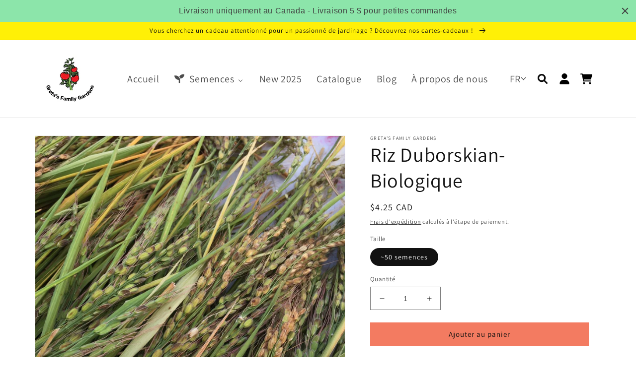

--- FILE ---
content_type: text/html; charset=utf-8
request_url: https://www.seeds-organic.com/fr/products/rice-duborskian-1
body_size: 41034
content:
<!doctype html>
<html class="no-js" lang="fr">
  <head>
  <!-- Google tag (gtag.js) -->
<script async src="https://www.googletagmanager.com/gtag/js?id=G-MW3KDL193M"></script>
<script>
  window.dataLayer = window.dataLayer || [];
  function gtag(){dataLayer.push(arguments);}
  gtag('js', new Date());

  gtag('config', 'G-MW3KDL193M');
</script>
    <meta charset="utf-8">
    <meta http-equiv="X-UA-Compatible" content="IE=edge">
    <meta name="viewport" content="width=device-width,initial-scale=1">
    <meta name="theme-color" content="">
    <link rel="canonical" href="https://www.seeds-organic.com/fr/products/rice-duborskian-1">
    <link rel="preconnect" href="https://cdn.shopify.com" crossorigin><link rel="icon" type="image/png" href="//www.seeds-organic.com/cdn/shop/files/Logo_GFG_Larger_f5b85bfc-c5ba-4efb-ab22-767e5053c1f4.png?crop=center&height=32&v=1651758224&width=32"><link rel="preconnect" href="https://fonts.shopifycdn.com" crossorigin><title>
      Rice Duborskian – Les jardins familiaux de Greta
 &ndash; Greta&#39;s Family Gardens</title>

    
      <meta name="description" content="Achetez du riz Duborskian pour seulement 4,25 CA$ chez Greta&#39;s Family Gardens !">
    

    

<meta property="og:site_name" content="Greta&#39;s Family Gardens">
<meta property="og:url" content="https://www.seeds-organic.com/fr/products/rice-duborskian-1">
<meta property="og:title" content="Rice Duborskian – Les jardins familiaux de Greta">
<meta property="og:type" content="product">
<meta property="og:description" content="Achetez du riz Duborskian pour seulement 4,25 CA$ chez Greta&#39;s Family Gardens !"><meta property="og:image" content="http://www.seeds-organic.com/cdn/shop/products/rice-duborskian-872293.jpg?v=1740085360">
  <meta property="og:image:secure_url" content="https://www.seeds-organic.com/cdn/shop/products/rice-duborskian-872293.jpg?v=1740085360">
  <meta property="og:image:width" content="2048">
  <meta property="og:image:height" content="2048"><meta property="og:price:amount" content="4.25">
  <meta property="og:price:currency" content="CAD"><meta name="twitter:card" content="summary_large_image">
<meta name="twitter:title" content="Rice Duborskian – Les jardins familiaux de Greta">
<meta name="twitter:description" content="Achetez du riz Duborskian pour seulement 4,25 CA$ chez Greta&#39;s Family Gardens !">


    <script src="//www.seeds-organic.com/cdn/shop/t/11/assets/global.js?v=135116476141006970691648850502" defer="defer"></script><script>window.performance && window.performance.mark && window.performance.mark('shopify.content_for_header.start');</script><meta name="google-site-verification" content="ukhy47w3luJ55C7B6R9qXtehAmEzK_J9LuK98W4gJXA">
<meta id="shopify-digital-wallet" name="shopify-digital-wallet" content="/9439220/digital_wallets/dialog">
<meta name="shopify-checkout-api-token" content="a2556844bc693254c422c7679712e110">
<meta id="in-context-paypal-metadata" data-shop-id="9439220" data-venmo-supported="false" data-environment="production" data-locale="fr_FR" data-paypal-v4="true" data-currency="CAD">
<link rel="alternate" hreflang="x-default" href="https://www.seeds-organic.com/products/rice-duborskian-1">
<link rel="alternate" hreflang="en" href="https://www.seeds-organic.com/products/rice-duborskian-1">
<link rel="alternate" hreflang="fr" href="https://www.seeds-organic.com/fr/products/rice-duborskian-1">
<link rel="alternate" type="application/json+oembed" href="https://www.seeds-organic.com/fr/products/rice-duborskian-1.oembed">
<script async="async" src="/checkouts/internal/preloads.js?locale=fr-CA"></script>
<link rel="preconnect" href="https://shop.app" crossorigin="anonymous">
<script async="async" src="https://shop.app/checkouts/internal/preloads.js?locale=fr-CA&shop_id=9439220" crossorigin="anonymous"></script>
<script id="apple-pay-shop-capabilities" type="application/json">{"shopId":9439220,"countryCode":"CA","currencyCode":"CAD","merchantCapabilities":["supports3DS"],"merchantId":"gid:\/\/shopify\/Shop\/9439220","merchantName":"Greta's Family Gardens","requiredBillingContactFields":["postalAddress","email","phone"],"requiredShippingContactFields":["postalAddress","email","phone"],"shippingType":"shipping","supportedNetworks":["visa","masterCard","amex","discover","interac","jcb"],"total":{"type":"pending","label":"Greta's Family Gardens","amount":"1.00"},"shopifyPaymentsEnabled":true,"supportsSubscriptions":true}</script>
<script id="shopify-features" type="application/json">{"accessToken":"a2556844bc693254c422c7679712e110","betas":["rich-media-storefront-analytics"],"domain":"www.seeds-organic.com","predictiveSearch":true,"shopId":9439220,"locale":"fr"}</script>
<script>var Shopify = Shopify || {};
Shopify.shop = "gretas-organic-gardens.myshopify.com";
Shopify.locale = "fr";
Shopify.currency = {"active":"CAD","rate":"1.0"};
Shopify.country = "CA";
Shopify.theme = {"name":"[base] Dawn v4.0 (live theme)","id":131865084148,"schema_name":"Dawn","schema_version":"4.0.0","theme_store_id":887,"role":"main"};
Shopify.theme.handle = "null";
Shopify.theme.style = {"id":null,"handle":null};
Shopify.cdnHost = "www.seeds-organic.com/cdn";
Shopify.routes = Shopify.routes || {};
Shopify.routes.root = "/fr/";</script>
<script type="module">!function(o){(o.Shopify=o.Shopify||{}).modules=!0}(window);</script>
<script>!function(o){function n(){var o=[];function n(){o.push(Array.prototype.slice.apply(arguments))}return n.q=o,n}var t=o.Shopify=o.Shopify||{};t.loadFeatures=n(),t.autoloadFeatures=n()}(window);</script>
<script>
  window.ShopifyPay = window.ShopifyPay || {};
  window.ShopifyPay.apiHost = "shop.app\/pay";
  window.ShopifyPay.redirectState = null;
</script>
<script id="shop-js-analytics" type="application/json">{"pageType":"product"}</script>
<script defer="defer" async type="module" src="//www.seeds-organic.com/cdn/shopifycloud/shop-js/modules/v2/client.init-shop-cart-sync_INwxTpsh.fr.esm.js"></script>
<script defer="defer" async type="module" src="//www.seeds-organic.com/cdn/shopifycloud/shop-js/modules/v2/chunk.common_YNAa1F1g.esm.js"></script>
<script type="module">
  await import("//www.seeds-organic.com/cdn/shopifycloud/shop-js/modules/v2/client.init-shop-cart-sync_INwxTpsh.fr.esm.js");
await import("//www.seeds-organic.com/cdn/shopifycloud/shop-js/modules/v2/chunk.common_YNAa1F1g.esm.js");

  window.Shopify.SignInWithShop?.initShopCartSync?.({"fedCMEnabled":true,"windoidEnabled":true});

</script>
<script defer="defer" async type="module" src="//www.seeds-organic.com/cdn/shopifycloud/shop-js/modules/v2/client.payment-terms_BUSo56Mg.fr.esm.js"></script>
<script defer="defer" async type="module" src="//www.seeds-organic.com/cdn/shopifycloud/shop-js/modules/v2/chunk.common_YNAa1F1g.esm.js"></script>
<script defer="defer" async type="module" src="//www.seeds-organic.com/cdn/shopifycloud/shop-js/modules/v2/chunk.modal_DXhkN-5p.esm.js"></script>
<script type="module">
  await import("//www.seeds-organic.com/cdn/shopifycloud/shop-js/modules/v2/client.payment-terms_BUSo56Mg.fr.esm.js");
await import("//www.seeds-organic.com/cdn/shopifycloud/shop-js/modules/v2/chunk.common_YNAa1F1g.esm.js");
await import("//www.seeds-organic.com/cdn/shopifycloud/shop-js/modules/v2/chunk.modal_DXhkN-5p.esm.js");

  
</script>
<script>
  window.Shopify = window.Shopify || {};
  if (!window.Shopify.featureAssets) window.Shopify.featureAssets = {};
  window.Shopify.featureAssets['shop-js'] = {"shop-cart-sync":["modules/v2/client.shop-cart-sync_BVs4vSl-.fr.esm.js","modules/v2/chunk.common_YNAa1F1g.esm.js"],"init-fed-cm":["modules/v2/client.init-fed-cm_CEmYoMXU.fr.esm.js","modules/v2/chunk.common_YNAa1F1g.esm.js"],"shop-button":["modules/v2/client.shop-button_BhVpOdEY.fr.esm.js","modules/v2/chunk.common_YNAa1F1g.esm.js"],"init-windoid":["modules/v2/client.init-windoid_DVncJssP.fr.esm.js","modules/v2/chunk.common_YNAa1F1g.esm.js"],"shop-cash-offers":["modules/v2/client.shop-cash-offers_CD5ChB-w.fr.esm.js","modules/v2/chunk.common_YNAa1F1g.esm.js","modules/v2/chunk.modal_DXhkN-5p.esm.js"],"shop-toast-manager":["modules/v2/client.shop-toast-manager_CMZA41xP.fr.esm.js","modules/v2/chunk.common_YNAa1F1g.esm.js"],"init-shop-email-lookup-coordinator":["modules/v2/client.init-shop-email-lookup-coordinator_Dxg3Qq63.fr.esm.js","modules/v2/chunk.common_YNAa1F1g.esm.js"],"pay-button":["modules/v2/client.pay-button_CApwTr-J.fr.esm.js","modules/v2/chunk.common_YNAa1F1g.esm.js"],"avatar":["modules/v2/client.avatar_BTnouDA3.fr.esm.js"],"init-shop-cart-sync":["modules/v2/client.init-shop-cart-sync_INwxTpsh.fr.esm.js","modules/v2/chunk.common_YNAa1F1g.esm.js"],"shop-login-button":["modules/v2/client.shop-login-button_Ctct7BR2.fr.esm.js","modules/v2/chunk.common_YNAa1F1g.esm.js","modules/v2/chunk.modal_DXhkN-5p.esm.js"],"init-customer-accounts-sign-up":["modules/v2/client.init-customer-accounts-sign-up_DTysEz83.fr.esm.js","modules/v2/client.shop-login-button_Ctct7BR2.fr.esm.js","modules/v2/chunk.common_YNAa1F1g.esm.js","modules/v2/chunk.modal_DXhkN-5p.esm.js"],"init-shop-for-new-customer-accounts":["modules/v2/client.init-shop-for-new-customer-accounts_wbmNjFX3.fr.esm.js","modules/v2/client.shop-login-button_Ctct7BR2.fr.esm.js","modules/v2/chunk.common_YNAa1F1g.esm.js","modules/v2/chunk.modal_DXhkN-5p.esm.js"],"init-customer-accounts":["modules/v2/client.init-customer-accounts_DqpN27KS.fr.esm.js","modules/v2/client.shop-login-button_Ctct7BR2.fr.esm.js","modules/v2/chunk.common_YNAa1F1g.esm.js","modules/v2/chunk.modal_DXhkN-5p.esm.js"],"shop-follow-button":["modules/v2/client.shop-follow-button_CBz8VXaE.fr.esm.js","modules/v2/chunk.common_YNAa1F1g.esm.js","modules/v2/chunk.modal_DXhkN-5p.esm.js"],"lead-capture":["modules/v2/client.lead-capture_Bo6pQGej.fr.esm.js","modules/v2/chunk.common_YNAa1F1g.esm.js","modules/v2/chunk.modal_DXhkN-5p.esm.js"],"checkout-modal":["modules/v2/client.checkout-modal_B_8gz53b.fr.esm.js","modules/v2/chunk.common_YNAa1F1g.esm.js","modules/v2/chunk.modal_DXhkN-5p.esm.js"],"shop-login":["modules/v2/client.shop-login_CTIGRVE1.fr.esm.js","modules/v2/chunk.common_YNAa1F1g.esm.js","modules/v2/chunk.modal_DXhkN-5p.esm.js"],"payment-terms":["modules/v2/client.payment-terms_BUSo56Mg.fr.esm.js","modules/v2/chunk.common_YNAa1F1g.esm.js","modules/v2/chunk.modal_DXhkN-5p.esm.js"]};
</script>
<script>(function() {
  var isLoaded = false;
  function asyncLoad() {
    if (isLoaded) return;
    isLoaded = true;
    var urls = ["\/\/shopify.privy.com\/widget.js?shop=gretas-organic-gardens.myshopify.com","https:\/\/cdn.weglot.com\/weglot_script_tag.js?shop=gretas-organic-gardens.myshopify.com","https:\/\/cdn.hextom.com\/js\/quickannouncementbar.js?shop=gretas-organic-gardens.myshopify.com"];
    for (var i = 0; i < urls.length; i++) {
      var s = document.createElement('script');
      s.type = 'text/javascript';
      s.async = true;
      s.src = urls[i];
      var x = document.getElementsByTagName('script')[0];
      x.parentNode.insertBefore(s, x);
    }
  };
  if(window.attachEvent) {
    window.attachEvent('onload', asyncLoad);
  } else {
    window.addEventListener('load', asyncLoad, false);
  }
})();</script>
<script id="__st">var __st={"a":9439220,"offset":-18000,"reqid":"087d9285-cbe6-4e15-9700-b89dccbb3b84-1768962665","pageurl":"www.seeds-organic.com\/fr\/products\/rice-duborskian-1","u":"7d3610dd0817","p":"product","rtyp":"product","rid":8061590339828};</script>
<script>window.ShopifyPaypalV4VisibilityTracking = true;</script>
<script id="captcha-bootstrap">!function(){'use strict';const t='contact',e='account',n='new_comment',o=[[t,t],['blogs',n],['comments',n],[t,'customer']],c=[[e,'customer_login'],[e,'guest_login'],[e,'recover_customer_password'],[e,'create_customer']],r=t=>t.map((([t,e])=>`form[action*='/${t}']:not([data-nocaptcha='true']) input[name='form_type'][value='${e}']`)).join(','),a=t=>()=>t?[...document.querySelectorAll(t)].map((t=>t.form)):[];function s(){const t=[...o],e=r(t);return a(e)}const i='password',u='form_key',d=['recaptcha-v3-token','g-recaptcha-response','h-captcha-response',i],f=()=>{try{return window.sessionStorage}catch{return}},m='__shopify_v',_=t=>t.elements[u];function p(t,e,n=!1){try{const o=window.sessionStorage,c=JSON.parse(o.getItem(e)),{data:r}=function(t){const{data:e,action:n}=t;return t[m]||n?{data:e,action:n}:{data:t,action:n}}(c);for(const[e,n]of Object.entries(r))t.elements[e]&&(t.elements[e].value=n);n&&o.removeItem(e)}catch(o){console.error('form repopulation failed',{error:o})}}const l='form_type',E='cptcha';function T(t){t.dataset[E]=!0}const w=window,h=w.document,L='Shopify',v='ce_forms',y='captcha';let A=!1;((t,e)=>{const n=(g='f06e6c50-85a8-45c8-87d0-21a2b65856fe',I='https://cdn.shopify.com/shopifycloud/storefront-forms-hcaptcha/ce_storefront_forms_captcha_hcaptcha.v1.5.2.iife.js',D={infoText:'Protégé par hCaptcha',privacyText:'Confidentialité',termsText:'Conditions'},(t,e,n)=>{const o=w[L][v],c=o.bindForm;if(c)return c(t,g,e,D).then(n);var r;o.q.push([[t,g,e,D],n]),r=I,A||(h.body.append(Object.assign(h.createElement('script'),{id:'captcha-provider',async:!0,src:r})),A=!0)});var g,I,D;w[L]=w[L]||{},w[L][v]=w[L][v]||{},w[L][v].q=[],w[L][y]=w[L][y]||{},w[L][y].protect=function(t,e){n(t,void 0,e),T(t)},Object.freeze(w[L][y]),function(t,e,n,w,h,L){const[v,y,A,g]=function(t,e,n){const i=e?o:[],u=t?c:[],d=[...i,...u],f=r(d),m=r(i),_=r(d.filter((([t,e])=>n.includes(e))));return[a(f),a(m),a(_),s()]}(w,h,L),I=t=>{const e=t.target;return e instanceof HTMLFormElement?e:e&&e.form},D=t=>v().includes(t);t.addEventListener('submit',(t=>{const e=I(t);if(!e)return;const n=D(e)&&!e.dataset.hcaptchaBound&&!e.dataset.recaptchaBound,o=_(e),c=g().includes(e)&&(!o||!o.value);(n||c)&&t.preventDefault(),c&&!n&&(function(t){try{if(!f())return;!function(t){const e=f();if(!e)return;const n=_(t);if(!n)return;const o=n.value;o&&e.removeItem(o)}(t);const e=Array.from(Array(32),(()=>Math.random().toString(36)[2])).join('');!function(t,e){_(t)||t.append(Object.assign(document.createElement('input'),{type:'hidden',name:u})),t.elements[u].value=e}(t,e),function(t,e){const n=f();if(!n)return;const o=[...t.querySelectorAll(`input[type='${i}']`)].map((({name:t})=>t)),c=[...d,...o],r={};for(const[a,s]of new FormData(t).entries())c.includes(a)||(r[a]=s);n.setItem(e,JSON.stringify({[m]:1,action:t.action,data:r}))}(t,e)}catch(e){console.error('failed to persist form',e)}}(e),e.submit())}));const S=(t,e)=>{t&&!t.dataset[E]&&(n(t,e.some((e=>e===t))),T(t))};for(const o of['focusin','change'])t.addEventListener(o,(t=>{const e=I(t);D(e)&&S(e,y())}));const B=e.get('form_key'),M=e.get(l),P=B&&M;t.addEventListener('DOMContentLoaded',(()=>{const t=y();if(P)for(const e of t)e.elements[l].value===M&&p(e,B);[...new Set([...A(),...v().filter((t=>'true'===t.dataset.shopifyCaptcha))])].forEach((e=>S(e,t)))}))}(h,new URLSearchParams(w.location.search),n,t,e,['guest_login'])})(!0,!0)}();</script>
<script integrity="sha256-4kQ18oKyAcykRKYeNunJcIwy7WH5gtpwJnB7kiuLZ1E=" data-source-attribution="shopify.loadfeatures" defer="defer" src="//www.seeds-organic.com/cdn/shopifycloud/storefront/assets/storefront/load_feature-a0a9edcb.js" crossorigin="anonymous"></script>
<script crossorigin="anonymous" defer="defer" src="//www.seeds-organic.com/cdn/shopifycloud/storefront/assets/shopify_pay/storefront-65b4c6d7.js?v=20250812"></script>
<script data-source-attribution="shopify.dynamic_checkout.dynamic.init">var Shopify=Shopify||{};Shopify.PaymentButton=Shopify.PaymentButton||{isStorefrontPortableWallets:!0,init:function(){window.Shopify.PaymentButton.init=function(){};var t=document.createElement("script");t.src="https://www.seeds-organic.com/cdn/shopifycloud/portable-wallets/latest/portable-wallets.fr.js",t.type="module",document.head.appendChild(t)}};
</script>
<script data-source-attribution="shopify.dynamic_checkout.buyer_consent">
  function portableWalletsHideBuyerConsent(e){var t=document.getElementById("shopify-buyer-consent"),n=document.getElementById("shopify-subscription-policy-button");t&&n&&(t.classList.add("hidden"),t.setAttribute("aria-hidden","true"),n.removeEventListener("click",e))}function portableWalletsShowBuyerConsent(e){var t=document.getElementById("shopify-buyer-consent"),n=document.getElementById("shopify-subscription-policy-button");t&&n&&(t.classList.remove("hidden"),t.removeAttribute("aria-hidden"),n.addEventListener("click",e))}window.Shopify?.PaymentButton&&(window.Shopify.PaymentButton.hideBuyerConsent=portableWalletsHideBuyerConsent,window.Shopify.PaymentButton.showBuyerConsent=portableWalletsShowBuyerConsent);
</script>
<script data-source-attribution="shopify.dynamic_checkout.cart.bootstrap">document.addEventListener("DOMContentLoaded",(function(){function t(){return document.querySelector("shopify-accelerated-checkout-cart, shopify-accelerated-checkout")}if(t())Shopify.PaymentButton.init();else{new MutationObserver((function(e,n){t()&&(Shopify.PaymentButton.init(),n.disconnect())})).observe(document.body,{childList:!0,subtree:!0})}}));
</script>
<link id="shopify-accelerated-checkout-styles" rel="stylesheet" media="screen" href="https://www.seeds-organic.com/cdn/shopifycloud/portable-wallets/latest/accelerated-checkout-backwards-compat.css" crossorigin="anonymous">
<style id="shopify-accelerated-checkout-cart">
        #shopify-buyer-consent {
  margin-top: 1em;
  display: inline-block;
  width: 100%;
}

#shopify-buyer-consent.hidden {
  display: none;
}

#shopify-subscription-policy-button {
  background: none;
  border: none;
  padding: 0;
  text-decoration: underline;
  font-size: inherit;
  cursor: pointer;
}

#shopify-subscription-policy-button::before {
  box-shadow: none;
}

      </style>
<script id="sections-script" data-sections="main-product,product-recommendations,header,footer" defer="defer" src="//www.seeds-organic.com/cdn/shop/t/11/compiled_assets/scripts.js?v=2872"></script>
<script>window.performance && window.performance.mark && window.performance.mark('shopify.content_for_header.end');</script>

    <style data-shopify>
      @font-face {
  font-family: Assistant;
  font-weight: 400;
  font-style: normal;
  font-display: swap;
  src: url("//www.seeds-organic.com/cdn/fonts/assistant/assistant_n4.9120912a469cad1cc292572851508ca49d12e768.woff2") format("woff2"),
       url("//www.seeds-organic.com/cdn/fonts/assistant/assistant_n4.6e9875ce64e0fefcd3f4446b7ec9036b3ddd2985.woff") format("woff");
}

      @font-face {
  font-family: Assistant;
  font-weight: 700;
  font-style: normal;
  font-display: swap;
  src: url("//www.seeds-organic.com/cdn/fonts/assistant/assistant_n7.bf44452348ec8b8efa3aa3068825305886b1c83c.woff2") format("woff2"),
       url("//www.seeds-organic.com/cdn/fonts/assistant/assistant_n7.0c887fee83f6b3bda822f1150b912c72da0f7b64.woff") format("woff");
}

      
      
      @font-face {
  font-family: Assistant;
  font-weight: 400;
  font-style: normal;
  font-display: swap;
  src: url("//www.seeds-organic.com/cdn/fonts/assistant/assistant_n4.9120912a469cad1cc292572851508ca49d12e768.woff2") format("woff2"),
       url("//www.seeds-organic.com/cdn/fonts/assistant/assistant_n4.6e9875ce64e0fefcd3f4446b7ec9036b3ddd2985.woff") format("woff");
}


      :root {
        --font-body-family: Assistant, sans-serif;
        --font-body-style: normal;
        --font-body-weight: 400;

        --font-heading-family: Assistant, sans-serif;
        --font-heading-style: normal;
        --font-heading-weight: 400;

        --font-body-scale: 1.0;
        --font-heading-scale: 1.0;

        --color-base-text: 18, 18, 18;
        --color-shadow: 18, 18, 18;
        --color-base-background-1: 255, 255, 255;
        --color-base-background-2: 255, 255, 255;
        --color-base-solid-button-labels: 15, 16, 15;
        --color-base-outline-button-labels: 18, 18, 18;
        --color-base-accent-1: 18, 18, 18;
        --color-base-accent-2: 255, 240, 6;
        --payment-terms-background-color: #ffffff;

        --gradient-base-background-1: #ffffff;
        --gradient-base-background-2: #fff;
        --gradient-base-accent-1: #121212;
        --gradient-base-accent-2: #fff006;

        --media-padding: px;
        --media-border-opacity: 0.05;
        --media-border-width: 1px;
        --media-radius: 0px;
        --media-shadow-opacity: 0.0;
        --media-shadow-horizontal-offset: 0px;
        --media-shadow-vertical-offset: 0px;
        --media-shadow-blur-radius: 0px;

        --page-width: 120rem;
        --page-width-margin: 0rem;

        --card-image-padding: 0.0rem;
        --card-corner-radius: 0.6rem;
        --card-text-alignment: left;
        --card-border-width: 0.0rem;
        --card-border-opacity: 0.0;
        --card-shadow-opacity: 0.1;
        --card-shadow-horizontal-offset: 0.0rem;
        --card-shadow-vertical-offset: 0.0rem;
        --card-shadow-blur-radius: 0.0rem;

        --badge-corner-radius: 4.0rem;

        --popup-border-width: 1px;
        --popup-border-opacity: 0.1;
        --popup-corner-radius: 4px;
        --popup-shadow-opacity: 0.0;
        --popup-shadow-horizontal-offset: 0px;
        --popup-shadow-vertical-offset: 0px;
        --popup-shadow-blur-radius: 0px;

        --drawer-border-width: 1px;
        --drawer-border-opacity: 0.1;
        --drawer-shadow-opacity: 0.0;
        --drawer-shadow-horizontal-offset: 0px;
        --drawer-shadow-vertical-offset: 0px;
        --drawer-shadow-blur-radius: 0px;

        --spacing-sections-desktop: 12px;
        --spacing-sections-mobile: 12px;

        --grid-desktop-vertical-spacing: 40px;
        --grid-desktop-horizontal-spacing: 40px;
        --grid-mobile-vertical-spacing: 20px;
        --grid-mobile-horizontal-spacing: 20px;

        --text-boxes-border-opacity: 0.0;
        --text-boxes-border-width: 0px;
        --text-boxes-radius: 0px;
        --text-boxes-shadow-opacity: 0.0;
        --text-boxes-shadow-horizontal-offset: 0px;
        --text-boxes-shadow-vertical-offset: 0px;
        --text-boxes-shadow-blur-radius: 0px;

        --buttons-radius: 0px;
        --buttons-radius-outset: 0px;
        --buttons-border-width: 1px;
        --buttons-border-opacity: 1.0;
        --buttons-shadow-opacity: 0.0;
        --buttons-shadow-horizontal-offset: 0px;
        --buttons-shadow-vertical-offset: 0px;
        --buttons-shadow-blur-radius: 0px;
        --buttons-border-offset: 0px;

        --inputs-radius: 0px;
        --inputs-border-width: 1px;
        --inputs-border-opacity: 0.55;
        --inputs-shadow-opacity: 0.0;
        --inputs-shadow-horizontal-offset: 0px;
        --inputs-margin-offset: 0px;
        --inputs-shadow-vertical-offset: 0px;
        --inputs-shadow-blur-radius: 0px;
        --inputs-radius-outset: 0px;

        --variant-pills-radius: 40px;
        --variant-pills-border-width: 1px;
        --variant-pills-border-opacity: 0.55;
        --variant-pills-shadow-opacity: 0.0;
        --variant-pills-shadow-horizontal-offset: 0px;
        --variant-pills-shadow-vertical-offset: 0px;
        --variant-pills-shadow-blur-radius: 0px;
      }

      *,
      *::before,
      *::after {
        box-sizing: inherit;
      }

      html {
        box-sizing: border-box;
        font-size: calc(var(--font-body-scale) * 62.5%);
        height: 100%;
      }

      body {
        display: grid;
        grid-template-rows: auto auto 1fr auto;
        grid-template-columns: 100%;
        min-height: 100%;
        margin: 0;
        font-size: 1.5rem;
        letter-spacing: 0.06rem;
        line-height: calc(1 + 0.8 / var(--font-body-scale));
        font-family: var(--font-body-family);
        font-style: var(--font-body-style);
        font-weight: var(--font-body-weight);
      }

      @media screen and (min-width: 750px) {
        body {
          font-size: 1.6rem;
        }
      }
    </style>

    <link href="//www.seeds-organic.com/cdn/shop/t/11/assets/base.css?v=67168599356791148631740776702" rel="stylesheet" type="text/css" media="all" />
<link rel="preload" as="font" href="//www.seeds-organic.com/cdn/fonts/assistant/assistant_n4.9120912a469cad1cc292572851508ca49d12e768.woff2" type="font/woff2" crossorigin><link rel="preload" as="font" href="//www.seeds-organic.com/cdn/fonts/assistant/assistant_n4.9120912a469cad1cc292572851508ca49d12e768.woff2" type="font/woff2" crossorigin><link rel="stylesheet" href="//www.seeds-organic.com/cdn/shop/t/11/assets/component-predictive-search.css?v=165644661289088488651648850499" media="print" onload="this.media='all'"><script>document.documentElement.className = document.documentElement.className.replace('no-js', 'js');
    if (Shopify.designMode) {
      document.documentElement.classList.add('shopify-design-mode');
    }
    </script>
    <script>

  if (!Array.prototype.find) {
    Object.defineProperty(Array.prototype, 'find', {
      value: function (predicate) {
        if (this == null) {
          throw TypeError('"this" is null or not defined');
        }

        var o = Object(this);

        var len = o.length >>> 0;

        if (typeof predicate !== 'function') {
          throw TypeError('predicate must be a function');
        }

        var thisArg = arguments[1];

        var k = 0;

        while (k < len) {
          var kValue = o[k];
          if (predicate.call(thisArg, kValue, k, o)) {
            return kValue;
          }
          k++;
        }

        return undefined;
      },
      configurable: true,
      writable: true
    });
  }

  if (typeof window.TranslationLab === 'undefined') {
    window.TranslationLab = {};
  }

  if (typeof TranslationLab.Helpers === 'undefined') {
    TranslationLab.Helpers = {};
  }

  TranslationLab.Helpers.getSavedLocale = function (langList) {
    var savedLocale = localStorage.getItem('translation-lab-lang');
    var sl = savedLocale ? langList.find(x => x.iso_code.toLowerCase() === savedLocale.toLowerCase()) : null;
    return sl ? sl.iso_code : null;
  }

  TranslationLab.Helpers.getBrowserLocale = function (langList) {
    var browserLocale = navigator.language;
    if (!browserLocale)
      return null;

    var localeParts = browserLocale.split('-');
    var bl = localeParts[0] ? langList.find(x => x.iso_code.toLowerCase().startsWith(localeParts[0])) : null;
    return bl ? bl.iso_code : null;
  }

  TranslationLab.Helpers.getRedirectLocale = function (languageList) {
    var savedLocale = TranslationLab.Helpers.getSavedLocale(languageList);
    var browserLocale = TranslationLab.Helpers.getBrowserLocale(languageList);
    var preferredLocale = null;

    if (savedLocale) {
      return savedLocale;
    }

    if (preferredLocale) {
      return preferredLocale;
    }

    if (browserLocale) {
      return browserLocale;
    }

    return null;
  }

  TranslationLab.Helpers.getRedirectLanguage = function (languageList) {
    var redirectLocale = TranslationLab.Helpers.getRedirectLocale(languageList)
    if (!redirectLocale)
      return null;

    return languageList.find(function (x) { return x.iso_code.toLowerCase() === redirectLocale.toLowerCase(); });
  }

  TranslationLab.Helpers.buildRedirectUrl = function (redirectLanguage, currentLocale, shopDomain, useInternationalDomains, currentRootUrl) {
    if (!redirectLanguage)
      return null;

    if (!currentLocale)
      return null;

    if (!shopDomain)
      return null;

    var redirectLocaleLower = redirectLanguage.iso_code.toLowerCase();
    var currentLocaleLower = currentLocale.toLowerCase();

    if (currentLocaleLower === redirectLocaleLower)
      return null;

    var pathnameWithLocale = window.location.pathname;
    var queryString = window.location.search || '';

    var currentLocaleRegEx = new RegExp('^' + currentRootUrl, "ig");
    var pathname = pathnameWithLocale.replace(currentLocaleRegEx, '');

    if (pathname && !pathname.startsWith('/')) {
      pathname = '/' + pathname;
    }

    if (useInternationalDomains)
      return 'https://' + redirectLanguage.domain + pathname + queryString;

    if (redirectLanguage.root_url === '/')
      return 'https://' + shopDomain + pathname + queryString;

    return 'https://' + shopDomain + redirectLanguage.root_url + pathname + queryString;
  }

  if (typeof TranslationLab.BrowserLanguageDetection === 'undefined') {
    TranslationLab.BrowserLanguageDetection = {};
  }

  TranslationLab.BrowserLanguageDetection.configure = function (currentLocale, currentRootUrl, shopDomain, useInternationalDomains, languageList) {

    if (window.Shopify && window.Shopify.designMode)
      return;

    var botPatterns = "(bot|Googlebot\/|Googlebot-Mobile|Googlebot-Image|Googlebot-News|Googlebot-Video|AdsBot-Google([^-]|$)|AdsBot-Google-Mobile|Feedfetcher-Google|Mediapartners-Google|APIs-Google|Page|Speed|Insights|Lighthouse|bingbot|Slurp|exabot|ia_archiver|YandexBot|YandexImages|YandexAccessibilityBot|YandexMobileBot|YandexMetrika|YandexTurbo|YandexImageResizer|YandexVideo|YandexAdNet|YandexBlogs|YandexCalendar|YandexDirect|YandexFavicons|YaDirectFetcher|YandexForDomain|YandexMarket|YandexMedia|YandexMobileScreenShotBot|YandexNews|YandexOntoDB|YandexPagechecker|YandexPartner|YandexRCA|YandexSearchShop|YandexSitelinks|YandexSpravBot|YandexTracker|YandexVertis|YandexVerticals|YandexWebmaster|YandexScreenshotBot|Baiduspider|facebookexternalhit|Sogou|DuckDuckBot|BUbiNG|crawler4j|S[eE][mM]rushBot|Google-Adwords-Instant|BingPreview\/|Bark[rR]owler|DuckDuckGo-Favicons-Bot|AppEngine-Google|Google Web Preview|acapbot|Baidu-YunGuanCe|Feedly|Feedspot|google-xrawler|Google-Structured-Data-Testing-Tool|Google-PhysicalWeb|Google Favicon|Google-Site-Verification|Gwene|SentiBot|FreshRSS)";
    var userAgentRegex = new RegExp(botPatterns, 'i');
    if (userAgentRegex.test(navigator.userAgent))
      return;

    var redirectLanguage = TranslationLab.Helpers.getRedirectLanguage(languageList);

    var redirectUrl = TranslationLab.Helpers.buildRedirectUrl(redirectLanguage, currentLocale, shopDomain, useInternationalDomains, currentRootUrl);

    if (redirectUrl) {
      window.location.assign(redirectUrl);
    }
  }

</script>

<script>
  (function () {

    var useInternationalDomains = false;

    var isDesignMode = window.Shopify && window.Shopify.designMode;

    var shopDomain = isDesignMode ? 'gretas-organic-gardens.myshopify.com' : 'www.seeds-organic.com';

    var currentLocale = 'fr';

    var currentRootUrl = '/fr';

    var languageListJson = '[{\
"name": "anglais",\
"endonym_name": "English",\
"iso_code": "en",\
"primary": true,\
"flag": "//www.seeds-organic.com/cdn/shop/t/11/assets/en.png?v=2872",\
"domain": null,\
"root_url": "\/"\
},{\
"name": "français",\
"endonym_name": "français",\
"iso_code": "fr",\
"primary": false,\
"flag": "//www.seeds-organic.com/cdn/shop/t/11/assets/fr.png?v=2872",\
"domain": null,\
"root_url": "\/fr"\
}]';
    var languageList = JSON.parse(languageListJson);

    TranslationLab.BrowserLanguageDetection.configure(currentLocale, currentRootUrl, shopDomain, useInternationalDomains, languageList);

  })();
</script>
  <script>
"use strict";!function(s){var u=/\([0-9]*?\)$/,n=/\r?\n|\r|\xa0|\u200B|&nbsp;| /g,c=/<\/?[a-z][\s\S]*>/i,f="__label:",m=[];function d(t){if(t&&t.includes("_")){var e=t.split("_");if(2===e.length)return e[1].trim()?e:[e[0]]}return[t]}function h(t){return t=t,(e=document.createElement("textarea")).innerHTML=t,e.value.trim().replace(u,"").replace(n,"").trim().toLocaleLowerCase();var e}function v(t){return t.trim().replace(n,"").trim().toLocaleLowerCase()}function g(t,e){return!t||!t.trim()||!(1!==t.trim().length||1===(n=t.trim()).length&&n.match(/[a-z]/i))||0===Object.keys(e.textTranslations).length?null:e.textTranslations[h(t)];var n}function x(t,e){return!t||!t.trim()||0===Object.keys(e.htmlTranslations).length||t.length>e.longestHtmlText+.2*e.longestHtmlText?null:e.htmlTranslations[v(t)]}function i(t){var o={},l={},s=0;return t.forEach(function(t){var i,e;!t||(i="string"==typeof(e=t)||e instanceof String?JSON.parse(t):t)&&Object.keys(i).forEach(function(t){if(t){var e=i[t];if(e)if(c.test(t))(n=v(t))!==e&&(l[n]=e,s<t.length&&(s=t.length));else{if(t.startsWith(f))return n=e.replace(f,""),r=t.replace(f,""),void(o[h(r)]=n);var n,r=d(t),a=d(e);r.length===a.length?r.forEach(function(t,e){t!==a[e]&&(o[h(t)]=a[e])}):(n=h(t))!==e&&(o[n]=e)}}})}),{hasTranslations:0<Object.keys(o).length+Object.keys(l).length,textTranslations:o,htmlTranslations:l,longestHtmlText:s}}function b(t,e){switch(t.tagName.toLowerCase()){case"a":return i=t,o=e.rootUrl,["href","data-href"].forEach(function(t){var e=i.getAttribute(t);if(!e)return!1;e.startsWith("/")&&!e.startsWith(o)&&(e="".concat(o).concat(e),i.setAttribute(t,e))}),l(t,["href","data-href"],e.translations);case"input":return n=t,r=e.translations,(a=n.getAttribute("type"))&&"submit"===a&&(a=g(n.getAttribute("value"),r))&&n.setAttribute("value",a),l(t,["placeholder"],e.translations);case"textarea":return l(t,["placeholder"],e.translations);case"img":return l(t,["src"],e.translations)}var n,r,a,i,o;return{isTranslated:!1}}function l(n,t,r){var a=!1;return t.forEach(function(t){var e=n.getAttribute(t);if(!e)return!1;e=g(e,r);return e?(n.setAttribute(t,e),a=!0):void 0}),{isTranslated:a}}function T(t,e,n,r){t.forEach(function(t){return function t(e,n,r,a){if(!e)return;if(-1<a.indexOf(e))return;a.push(e);if(e.nodeType===Node.COMMENT_NODE)return;if(e.tagName&&-1<r.excludeElements.indexOf(e.tagName.toLowerCase()))return;if("#text"===e.nodeName){if(null==(i=e.textContent)||!i.trim())return;var i=g(e.textContent,r.translations);return void(i&&(o=e.textContent.trim().replace(u,"").trim(),e.textContent=e.textContent.replace(o,i)))}e.tagName&&b(e,r);var o=e.querySelectorAll("textarea");o.forEach(function(t){return b(t,r)});i=[].slice.call(e.childNodes);if(1===i.length&&"#text"===i[0].nodeName)return void t(i[0],n++,r,a);{var l,s;1===r.alg?(o=!!i.find(function(t){return"#text"===t.nodeName&&(null==(t=null==(t=null==(t=t.textContent)?void 0:t.trim())?void 0:t.replace("(",""))?void 0:t.replace(")",""))}),l=[],o&&(l=i.filter(function(t){return"#text"===t.nodeName&&g(t.textContent,r.translations)})),0<e.childNodes.length&&(!o||0<l.length)?T(i,n++,r,a):e.innerHTML&&(s=x(e.innerHTML,r.translations))&&(e.innerHTML=s)):(o=!1,e.innerHTML&&(s=x(e.innerHTML,r.translations))&&(e.innerHTML=s,o=!0),o||T(i,n++,r,a))}}(t,e,n,r)})}function t(t,e,n,r,a){var o,l;void 0===a&&(a=1),n||(n=i(r)).hasTranslations&&(o={alg:a,translations:n,excludeElements:["html","head","body","script","noscript","style","iframe","canvas","svg"],locale:t,rootUrl:e},l={alg:a,translations:n,excludeElements:[],locale:t,rootUrl:e},new MutationObserver(function(t,e){var a=t.map(function(t){return t.target}).filter(function(t,e,n){return t.textContent&&n.indexOf(t)===e}),i=[];s.requestAnimationFrame(function n(r){return function(){var t=r+500,e=a.slice(r,t);0<e.length&&(T(e,0,o,i),s.requestAnimationFrame(n(t)))}}(0));var n,t=document.querySelectorAll("iframe");n=l,t.forEach(function(t){!t||!t.contentDocument||m.includes(t)||t.id&&"admin-bar-iframe"===t.id||(m.push(t),t=t.contentDocument.documentElement,new MutationObserver(function(t,e){T(t.map(function(t){return t.target}).filter(function(t,e,n){return t.textContent&&n.indexOf(t)===e}),0,n,[])}).observe(t,{attributes:!0,childList:!0,subtree:!0}))})}).observe(document.documentElement,{attributes:!0,childList:!0,subtree:!0}))}void 0===s.TranslationLab&&(s.TranslationLab={}),void 0===s.TranslationLab.CustomTranslations&&(s.TranslationLab.CustomTranslations={apply:t})}(window);
</script>

<script>
  
var translationsMetadata = [{"Home":"Accueil","New Varieties":"Nouvelles Variétés","Seed Bundles":"Forfaits de Semences","Gift Cards":"Cartes Cadeaux","Gift Cards and Bundles":"Cartes Cadeaux et Forfaits","View All Tobacco Seeds":" Toutes Semences de Tabac","Tobacco":"Tabac","View all Grain Seeds":"Toutes Semences de Céréales","Grain Seeds":"Semences de Céréales","View All Microgreen Seeds":"Toutes Semences de Micro Pousses","Microgreen Seeds":"Semences de Micro Pousses","View All Flower Seeds":"Toutes Semences de Fleurs","Flower Seeds":"Semences de Fleurs","View All Herb Seeds":"Toutes Semences d'Herbes","Herb Seeds":"Semences d'Herbes","View All Tomato Seeds":"Toutes Semences de Tomates","View All Fruit Seeds":"Toutes Semences ","View All Vegetable Seeds":"Toutes semences ","About Us":"À propos de nous","Blog":"Blog","Seeds":"Semences","All Seeds":"Toutes Semences","Vegetable Seeds":"Semences de Légumes","Categories":"Catégories","Fruit Seeds":"Semences de Fruit","Tomato Seeds":"Semences de Tomates"},null,{"asian":"asiatique","basil":"basilic","beet":"betterave","black":"noir","blue":"bleu","broccoli":"brocoli","bush":"buisson","butterhead":"tête de beurre","cabbage":"chou","cherry":"cerise","cilantro":"coriandre","corn":"maïs","cucumber":"concombre"},{"Asparagus":"Asperges","Basil":"Basilic","Bean bush":"Haricot buisson","Beans, bush":"Haricots, buisson","Beans, dry":"Haricots secs","Beans, pole":"Haricots, poteau","Beans, soya":"Haricots, soja","Beets":"Betteraves","Berries":"Baies","Broccoli":"Brocoli","Brusselsprouts":"Choux de Bruxelles","Cabbage":"Chou","Carrots":"Les carottes","Cauliflower":"Chou-fleur","Celery":"Céleri","Citron":"Citron","Collard":"Chouchou","Corn":"Maïs","Cucumber":"Concombre","Eggplants":"Aubergines","Fennel":"Fenouil","Flowers":"Fleurs","Gift Cards":"Cartes cadeaux","Gourds":"Gourdes","Grains":"Céréales","Greens":"Légumes verts","Groundcherries":"Cerises de terre","Herbs":"Herbes","Kale":"Chou frisé","Kohlrabi":"Chou-rave","Leeks":"Poireaux","Lentils":"Lentilles","Lettuce":"Salade","Lettuce butterhead":"Butterhead de laitue","Lettuce crisphead":"Salade croustillante","Lettuce leaf":"Feuille de laitue","Melons":"Melons","Microgreens":"Micro-pousses","Mint":"Menthe","Mustard greens":"Feuilles de moutarde","Okra":"Gombo","Onions":"Oignons","Oriental vegetables":"Légumes orientaux","Peas":"Petits pois","Pepper":"Poivre","Peppers":"Poivrons","Peppers, hot":"Poivrons, piquants","Pumpkins":"Citrouilles","Radish":"Radis","Rapini":"Rapini","Rhubarb":"Rhubarbe","Spinach":"Épinard","Squash, summer":"Courge, été","Squash, winter":"Courge d'hiver","Swiss Chard":"bette à carde","Tobacco":"le tabac","Tomatillo":"Petites tomates","Tomato":"Tomate","Tomato, blue":"Tomate, bleue","Tomato, cherry":"Tomate, cerise","Tomato, dwarf":"Tomate naine","Tomato, green":"Tomate, verte","Tomato, multi-color":"Tomate, multicolore","Tomato, pink":"Tomate, rose","Tomato, red":"Tomate, rouge","Tomato, white":"Tomate, blanche","Tomato, yellow":"Tomate, jaune","Watermelon":"Pastèque","Zucchini":"Courgette","roots":"racines","tomato, black":"tomate, noire"},{"Organic":"Biologique","Certified Organic by ECOCERT CANADA":"Certifié biologique par ECOCERT CANADA"},null]

var locale = 'fr';

var isPrimaryLocale = false;

var rootUrl = '/fr';

TranslationLab.CustomTranslations.apply(locale, rootUrl, isPrimaryLocale, translationsMetadata);

</script>
<!-- BEGIN app block: shopify://apps/buddha-mega-menu-navigation/blocks/megamenu/dbb4ce56-bf86-4830-9b3d-16efbef51c6f -->
<script>
        var productImageAndPrice = [],
            collectionImages = [],
            articleImages = [],
            mmLivIcons = false,
            mmFlipClock = false,
            mmFixesUseJquery = false,
            mmNumMMI = 6,
            mmSchemaTranslation = {},
            mmMenuStrings =  {"menuStrings":{"default":{"Home":"Home","Seeds":"Seeds","All Seeds":"All Seeds","Vegetable Seeds":"Vegetable Seeds","View All Vegetable Seeds":"View All Vegetable Seeds","Categories":"Categories","Asparagus":"Asparagus","Beans":"Beans","Beets":"Beets","Broccoli":"Broccoli","Brussels Sprouts":"Brussels Sprouts","Cabbage":"Cabbage","Carrots":"Carrots","Cauliflower":"Cauliflower","Celery":"Celery","Collards":"Collards","Corn":"Corn","Cucumbers":"Cucumbers","Edamame Soya":"Edamame Soya"," ":" ","Eggplant":"Eggplant","Fennel":"Fennel","Gourds":"Gourds","Grains":"Grains","Greens":"Greens","Kale":"Kale","Kohlrabi":"Kohlrabi","Leeks":"Leeks","Lettuce":"Lettuce","Lentils":"Lentils","Mustard Greens":"Mustard Greens","Okra":"Okra","Onions":"Onions","Peas":"Peas","Peppers":"Peppers","Peppers (Mild)":"Peppers (Mild)","Pumpkins":"Pumpkins","Radish":"Radish","Rapini":"Rapini","Rhubarb":"Rhubarb","Roots":"Roots","Spinach":"Spinach","Squash":"Squash","Swiss Chard":"Swiss Chard","Zucchini":"Zucchini","Fruit Seeds":"Fruit Seeds","View All Fruit Seeds":"View All Fruit Seeds"," Categories":" Categories","Citron":"Citron","Ground Cherries":"Ground Cherries","Melons":"Melons","Watermelon":"Watermelon","Tomato Seeds":"Tomato Seeds","View All Tomato Seeds":"View All Tomato Seeds","Tomatillos":"Tomatillos","Tomato – Black":"Tomato – Black","Tomato – Blue ":"Tomato – Blue ","Tomato – Cherry":"Tomato – Cherry","Tomato – Dwarf":"Tomato – Dwarf","Tomato – Green":"Tomato – Green","Tomato – Mix":"Tomato – Mix","Tomato – Multicolor":"Tomato – Multicolor","Tomato – Paste":"Tomato – Paste","Tomato – Pink":"Tomato – Pink","Tomato – Red":"Tomato – Red","Tomato – White":"Tomato – White","Tomato – Yellow":"Tomato – Yellow","Herb Seeds":"Herb Seeds","View All Herb Seeds":"View All Herb Seeds","Allheal":"Allheal","Anise Hyssop":"Anise Hyssop","Basil":"Basil","Borage":"Borage","Brown Mustard":"Brown Mustard","Chervil":"Chervil","Chives":"Chives","Cilantro":"Cilantro","Dill":"Dill","Dill Greensleeves":"Dill Greensleeves","Evening Primrose":"Evening Primrose","Feverfew":"Feverfew","Garlic Chives":"Garlic Chives","Hyssop":"Hyssop","Lemon Balm":"Lemon Balm","Lovage":"Lovage","Marjoram Sweet":"Marjoram Sweet","Marshmallow":"Marshmallow","Oregano, Greek":"Oregano, Greek","Parsley Curly":"Parsley Curly","Parsley Italian":"Parsley Italian","Red Shiso":"Red Shiso","Roselle":"Roselle","Sage":"Sage","Shiso Korean":"Shiso Korean","Shiso, green":"Shiso, green","Summer Savory":"Summer Savory","Thyme":"Thyme","Valerian":"Valerian","Flower Seeds":"Flower Seeds","View All Flower Seeds":"View All Flower Seeds","Edible Flowers":"Edible Flowers","Flowers":"Flowers","Microgreen Seeds":"Microgreen Seeds","View All Microgreen Seeds":"View All Microgreen Seeds","Broccoli Microgreens":"Broccoli Microgreens","Cilantro Microgreens":"Cilantro Microgreens","Pea Microgreens":"Pea Microgreens","Purple Stem Radish Microgreens":"Purple Stem Radish Microgreens","Red Leaf Beet Microgreens":"Red Leaf Beet Microgreens","Red Russian Kale Microgreens":"Red Russian Kale Microgreens","Sunflower Microgreens":"Sunflower Microgreens","Grain Seeds":"Grain Seeds","View all Grain Seeds":"View all Grain Seeds","Tobacco":"Tobacco","View All Tobacco Seeds":"View All Tobacco Seeds","Gift Cards and Bundles":"Gift Cards and Bundles","Gift Cards":"Gift Cards","Seed Bundles":"Seed Bundles","New 2025":"New 2025","Catalogue":"Catalogue","Blog":"Blog","About Us":"About Us"}},"additional":{"default":{"Add to cart":"Add to cart","Sold out":"Sold out","JUST ADDED TO YOUR CART":"JUST ADDED TO YOUR CART","OUT OF STOCK":"OUT OF STOCK","View Cart":"View Cart","NEW":"NEW","SALE":"SALE","HOT":"HOT"}}} ,
            mmShopLocale = "fr",
            mmShopLocaleCollectionsRoute = "/fr/collections",
            mmSchemaDesignJSON = [{"action":"menu-select","value":"force-mega-menu"},{"action":"design","setting":"main_menu_item_direction_eJKR2","value":"right"},{"action":"design","setting":"vertical_contact_left_alt_color","value":"#333333"},{"action":"design","setting":"vertical_contact_right_btn_bg_color","value":"#333333"},{"action":"design","setting":"vertical_addtocart_background_color","value":"#333333"},{"action":"design","setting":"vertical_background_color","value":"#017b86"},{"action":"design","setting":"vertical_countdown_background_color","value":"#333333"},{"action":"design","setting":"vertical_countdown_color","value":"#ffffff"},{"action":"design","setting":"vertical_addtocart_text_color","value":"#ffffff"},{"action":"design","setting":"vertical_addtocart_enable","value":"true"},{"action":"design","setting":"vertical_contact_right_btn_text_color","value":"#ffffff"},{"action":"design","setting":"vertical_price_color","value":"#ffffff"},{"action":"design","setting":"vertical_link_hover_color","value":"#ffffff"},{"action":"design","setting":"vertical_text_color","value":"#ffffff"},{"action":"design","setting":"vertical_font_size","value":"13px"},{"action":"design","setting":"vertical_font_family","value":"Default"},{"action":"design","setting":"countdown_background_color","value":"#333333"},{"action":"design","setting":"countdown_color","value":"#ffffff"},{"action":"design","setting":"addtocart_background_hover_color","value":"#0da19a"},{"action":"design","setting":"addtocart_text_hover_color","value":"#ffffff"},{"action":"design","setting":"addtocart_background_color","value":"#ffffff"},{"action":"design","setting":"addtocart_text_color","value":"#333333"},{"action":"design","setting":"addtocart_enable","value":"true"},{"action":"design","setting":"contact_left_text_color","value":"#f1f1f0"},{"action":"design","setting":"contact_left_alt_color","value":"#CCCCCC"},{"action":"design","setting":"contact_left_bg_color","value":"#3A3A3A"},{"action":"design","setting":"contact_right_btn_bg_color","value":"#3A3A3A"},{"action":"design","setting":"contact_right_btn_text_color","value":"#ffffff"},{"action":"design","setting":"price_color","value":"#0da19a"},{"action":"design","setting":"background_color","value":"#ffffff"},{"action":"design","setting":"background_hover_color","value":"#f9f9f9"},{"action":"design","setting":"link_hover_color","value":"#0da19a"},{"action":"design","setting":"text_color","value":"#222222"},{"action":"design","setting":"font_size","value":"13px"},{"action":"design","setting":"font_family","value":"Default"}],
            mmDomChangeSkipUl = "",
            buddhaMegaMenuShop = "gretas-organic-gardens.myshopify.com",
            mmWireframeCompression = "0",
            mmExtensionAssetUrl = "https://cdn.shopify.com/extensions/019abe06-4a3f-7763-88da-170e1b54169b/mega-menu-151/assets/";var bestSellersHTML = '';var newestProductsHTML = '';/* get link lists api */
        var linkLists={"main-menu" : {"title":"Menu Principal", "items":["/fr/search","/fr/collections/2019-new-varieties/2022","/fr/collections/all","https://cdn.shopify.com/s/files/1/0943/9220/files/2022_GFG_catalog_FINAL4.pdf?v=1642280863","/fr/pages/shipping-information","/fr/pages/contact-us-1","/fr/blogs/news","/fr/pages/about-us",]},"footer" : {"title":"Bas de page", "items":["/fr/search","/fr/pages/about-us","/fr/policies/terms-of-service","/fr/policies/refund-policy",]},"products" : {"title":"Produits", "items":["/fr/collections/asparagus","/fr/collections/basil","/fr/collections/beans","/fr/collections/beans/Bush","/fr/collections/beans/Dry","/fr/collections/beans/Pole","/fr/collections/beets","/fr/collections/berries","/fr/collections/broccoli","/fr/collections/brusselsprouts","/fr/collections/cabbage","/fr/collections/carrots","/fr/collections/cauliflower","/fr/collections/celery","/fr/collections/citron","/fr/collections/collard","/fr/collections/corn","/fr/collections/cucumber","/fr/collections/edamame-soya","/fr/collections/eggplant","/fr/collections/fennel","/fr/collections/edible-flowers/edible","/fr/collections/flowers","/fr/collections/gourds","/fr/collections/grains","/fr/collections/greens","/fr/collections/ground-cherries","/fr/collections/herbs","/fr/collections/kale","/fr/collections/kohlrabi","/fr/collections/leeks","/fr/collections/lentils","/fr/collections/lettuce","/fr/collections/melons","/fr/collections/mustard-greens","/fr/collections/okra","/fr/collections/onions","/fr/collections/oriental-vegetables","/fr/collections/pepper-hot-1","/fr/collections/pepper-hot","/fr/collections/peas","/fr/collections/pumpkins","/fr/collections/radishes","/fr/collections/rapini","/fr/collections/rhubarb","/fr/collections/roots","/fr/collections/spinaches","/fr/collections/squashes","/fr/collections/swiss-chards","/fr/collections/tobaccos","/fr/collections/tomatillos","/fr/collections/tomato-all","/fr/collections/tomato-black","/fr/collections/tomato-blue","/fr/collections/tomatoes/Dwarf","/fr/collections/tomato-green","/fr/collections/tomato-multi-color","/fr/collections/tomato-paste","/fr/collections/tomato-pink","/fr/collections/tomato-red","/fr/collections/tomato-white","/fr/collections/tomato-yellow","/fr/collections/tomato-cherry","/fr/collections/tomato-mix-1","/fr/collections/water-melons","/fr/collections/zucchinis","/fr/collections/gift-cards",]},"new" : {"title":"NOUVEAU", "items":["/fr","/fr/collections","/fr/collections/2019-new-varieties","https://cdn.shopify.com/s/files/1/0943/9220/files/2023_GFG_catalog_V5.pdf?v=1675026343","/fr/blogs/news/gretas-soup-recipes","/fr/pages/about-us",]},"new-footer" : {"title":"NOUVEAU PIED DE PAGE", "items":["/fr","/fr/pages/about-us","/fr/collections","/fr/pages/faqs","/fr/pages/shipping-information","/fr/pages/contact-us-1","/fr/pages/organic-certification",]},"customer-account-main-menu" : {"title":"Menu principal du compte client", "items":["/fr","https://shopify.com/9439220/account/orders?locale=fr&amp;region_country=CA",]},};/*ENDPARSE*/

        linkLists["force-mega-menu"]={};linkLists["force-mega-menu"].title="Dawn Theme - Mega Menu";linkLists["force-mega-menu"].items=[1];

        /* set product prices *//* get the collection images *//* get the article images *//* customer fixes */
        var mmThemeFixesBefore = function(){ if (selectedMenu=="force-mega-menu" && tempMenuObject.u.matches(".menu-drawer__navigation > .list-menu")) { tempMenuObject.forceMenu = true; tempMenuObject.liClasses = ""; tempMenuObject.aClasses = "menu-drawer__menu-item list-menu__item link link--text focus-inset"; tempMenuObject.liItems = tempMenuObject.u.children; } else if (selectedMenu=="force-mega-menu" && tempMenuObject.u.matches("nav > .list-menu")) { tempMenuObject.forceMenu = true; tempMenuObject.liClasses = ""; tempMenuObject.aClasses = "header__menu-item list-menu__item link link--text focus-inset"; tempMenuObject.liItems = tempMenuObject.u.children; } mmAddStyle(" .search-modal.modal__content {z-index: 1001;} .buddha-menu-item .header__menu-item:hover span{text-decoration: none !important;} ", "themeScript"); }; 
        

        var mmWireframe = {"html" : "<li class=\"buddha-menu-item\" itemId=\"vpX49\"  ><a data-href=\"/\" href=\"/\" aria-label=\"Home\" data-no-instant=\"\" onclick=\"mmGoToPage(this, event); return false;\"  ><span class=\"mm-title\">Home</span></a></li><li class=\"buddha-menu-item\" itemId=\"eJKR2\"  ><a data-href=\"no-link\" href=\"javascript:void(0);\" aria-label=\"Seeds\" data-no-instant=\"\" onclick=\"mmGoToPage(this, event); return false;\"  ><i class=\"mm-icon static fas fa-seedling\" aria-hidden=\"true\"></i><span class=\"mm-title\">Seeds</span><i class=\"mm-arrow mm-angle-down\" aria-hidden=\"true\"></i><span class=\"toggle-menu-btn\" style=\"display:none;\" title=\"Toggle menu\" onclick=\"return toggleSubmenu(this)\"><span class=\"mm-arrow-icon\"><span class=\"bar-one\"></span><span class=\"bar-two\"></span></span></span></a><ul class=\"mm-submenu tabbed   mm-last-level\"><li  ><a data-href=\"/collections/all\" href=\"/collections/all\" aria-label=\"All Seeds\" data-no-instant=\"\" onclick=\"mmGoToPage(this, event); return false;\"  ><span class=\"mm-title\">All Seeds</span></a><ul class=\"mm-submenu simple\"></ul></li><li  ><a data-href=\"no-link\" href=\"javascript:void(0);\" aria-label=\"Vegetable Seeds\" data-no-instant=\"\" onclick=\"mmGoToPage(this, event); return false;\"  ><span class=\"mm-title\">Vegetable Seeds</span><i class=\"mm-arrow mm-angle-down\" aria-hidden=\"true\"></i><span class=\"toggle-menu-btn\" style=\"display:none;\" title=\"Toggle menu\" onclick=\"return toggleSubmenu(this)\"><span class=\"mm-arrow-icon\"><span class=\"bar-one\"></span><span class=\"bar-two\"></span></span></span></a><ul class=\"mm-submenu simple   mm-last-level\"><li submenu-columns=\"1\" image-type=\"crop-wide\" item-type=\"featured-collection\"  ><div class=\"mega-menu-item-container\"  ><div class=\"mm-image-container\"  ><div class=\"mm-image\"  ><a data-href=\"/collections/vegetables\" href=\"/collections/vegetables\" aria-label=\"View All Vegetable Seeds\" data-no-instant=\"\" onclick=\"mmGoToPage(this, event); return false;\"  ><img data-src=\"https://cdn.shopify.com/s/files/1/0943/9220/t/3/assets/mega-menu-118676-shopnewvarietals1500x-188864027_640x.jpg?v=1651628051\" aspect-ratio=\"2.0408163265306123\" class=\"get-collection-image\" customimage data-id=\"397259014388\"></a></div><div class=\"mm-label-wrap\"></div></div><a data-href=\"/collections/vegetables\" href=\"/collections/vegetables\" aria-label=\"View All Vegetable Seeds\" data-no-instant=\"\" onclick=\"mmGoToPage(this, event); return false;\" class=\"mm-featured-title\"  ><span class=\"mm-title\">View All Vegetable Seeds</span></a><div class=\"mega-menu-prices get-mega-menu-prices\" data-id=\"397259014388\"></div></div></li><li submenu-columns=\"1\" item-type=\"link-list\" class=\"mm-icons\"  ><div class=\"mega-menu-item-container\"  ><div class=\"mm-list-name\"  ><span  ><i class=\"mm-icon static fas fa-seedling\" aria-hidden=\"true\"></i><span class=\"mm-title\">Categories</span></span></div><ul class=\"mm-submenu link-list   mm-last-level\"><li  ><a data-href=\"/collections/asparagus\" href=\"/collections/asparagus\" aria-label=\"Asparagus\" data-no-instant=\"\" onclick=\"mmGoToPage(this, event); return false;\"  ><span class=\"mm-title\">Asparagus</span></a></li><li  ><a data-href=\"/collections/beans\" href=\"/collections/beans\" aria-label=\"Beans\" data-no-instant=\"\" onclick=\"mmGoToPage(this, event); return false;\"  ><span class=\"mm-title\">Beans</span></a></li><li  ><a data-href=\"/collections/beets\" href=\"/collections/beets\" aria-label=\"Beets\" data-no-instant=\"\" onclick=\"mmGoToPage(this, event); return false;\"  ><span class=\"mm-title\">Beets</span></a></li><li  ><a data-href=\"/collections/broccoli\" href=\"/collections/broccoli\" aria-label=\"Broccoli\" data-no-instant=\"\" onclick=\"mmGoToPage(this, event); return false;\"  ><span class=\"mm-title\">Broccoli</span></a></li><li  ><a data-href=\"/collections/brusselsprouts\" href=\"/collections/brusselsprouts\" aria-label=\"Brussels Sprouts\" data-no-instant=\"\" onclick=\"mmGoToPage(this, event); return false;\"  ><span class=\"mm-title\">Brussels Sprouts</span></a></li><li  ><a data-href=\"/collections/cabbage\" href=\"/collections/cabbage\" aria-label=\"Cabbage\" data-no-instant=\"\" onclick=\"mmGoToPage(this, event); return false;\"  ><span class=\"mm-title\">Cabbage</span></a></li><li  ><a data-href=\"/collections/carrots\" href=\"/collections/carrots\" aria-label=\"Carrots\" data-no-instant=\"\" onclick=\"mmGoToPage(this, event); return false;\"  ><span class=\"mm-title\">Carrots</span></a></li><li  ><a data-href=\"/collections/cauliflower\" href=\"/collections/cauliflower\" aria-label=\"Cauliflower\" data-no-instant=\"\" onclick=\"mmGoToPage(this, event); return false;\"  ><span class=\"mm-title\">Cauliflower</span></a></li><li  ><a data-href=\"/collections/celery\" href=\"/collections/celery\" aria-label=\"Celery\" data-no-instant=\"\" onclick=\"mmGoToPage(this, event); return false;\"  ><span class=\"mm-title\">Celery</span></a></li><li  ><a data-href=\"/collections/collard\" href=\"/collections/collard\" aria-label=\"Collards\" data-no-instant=\"\" onclick=\"mmGoToPage(this, event); return false;\"  ><span class=\"mm-title\">Collards</span></a></li><li  ><a data-href=\"/collections/corn\" href=\"/collections/corn\" aria-label=\"Corn\" data-no-instant=\"\" onclick=\"mmGoToPage(this, event); return false;\"  ><span class=\"mm-title\">Corn</span></a></li><li  ><a data-href=\"/collections/cucumber\" href=\"/collections/cucumber\" aria-label=\"Cucumbers\" data-no-instant=\"\" onclick=\"mmGoToPage(this, event); return false;\"  ><span class=\"mm-title\">Cucumbers</span></a></li><li  ><a data-href=\"/collections/edamame-soya\" href=\"/collections/edamame-soya\" aria-label=\"Edamame Soya\" data-no-instant=\"\" onclick=\"mmGoToPage(this, event); return false;\"  ><span class=\"mm-title\">Edamame Soya</span></a></li></ul></div></li><li submenu-columns=\"1\" item-type=\"link-list\" class=\"mm-no-name\"  ><div class=\"mega-menu-item-container\"  ><div class=\"mm-list-name\"  ><span  ><span class=\"mm-title\"></span></span></div><ul class=\"mm-submenu link-list   mm-last-level\"><li  ><a data-href=\"/collections/eggplant\" href=\"/collections/eggplant\" aria-label=\"Eggplant\" data-no-instant=\"\" onclick=\"mmGoToPage(this, event); return false;\"  ><span class=\"mm-title\">Eggplant</span></a></li><li  ><a data-href=\"/collections/fennel\" href=\"/collections/fennel\" aria-label=\"Fennel\" data-no-instant=\"\" onclick=\"mmGoToPage(this, event); return false;\"  ><span class=\"mm-title\">Fennel</span></a></li><li  ><a data-href=\"/collections/gourds\" href=\"/collections/gourds\" aria-label=\"Gourds\" data-no-instant=\"\" onclick=\"mmGoToPage(this, event); return false;\"  ><span class=\"mm-title\">Gourds</span></a></li><li  ><a data-href=\"/collections/grains\" href=\"/collections/grains\" aria-label=\"Grains\" data-no-instant=\"\" onclick=\"mmGoToPage(this, event); return false;\"  ><span class=\"mm-title\">Grains</span></a></li><li  ><a data-href=\"/collections/greens\" href=\"/collections/greens\" aria-label=\"Greens\" data-no-instant=\"\" onclick=\"mmGoToPage(this, event); return false;\"  ><span class=\"mm-title\">Greens</span></a></li><li  ><a data-href=\"/collections/kale\" href=\"/collections/kale\" aria-label=\"Kale\" data-no-instant=\"\" onclick=\"mmGoToPage(this, event); return false;\"  ><span class=\"mm-title\">Kale</span></a></li><li  ><a data-href=\"/collections/kohlrabi\" href=\"/collections/kohlrabi\" aria-label=\"Kohlrabi\" data-no-instant=\"\" onclick=\"mmGoToPage(this, event); return false;\"  ><span class=\"mm-title\">Kohlrabi</span></a></li><li  ><a data-href=\"/collections/leeks\" href=\"/collections/leeks\" aria-label=\"Leeks\" data-no-instant=\"\" onclick=\"mmGoToPage(this, event); return false;\"  ><span class=\"mm-title\">Leeks</span></a></li><li  ><a data-href=\"/collections/lettuce\" href=\"/collections/lettuce\" aria-label=\"Lettuce\" data-no-instant=\"\" onclick=\"mmGoToPage(this, event); return false;\"  ><span class=\"mm-title\">Lettuce</span></a></li><li  ><a data-href=\"/collections/lentils\" href=\"/collections/lentils\" aria-label=\"Lentils\" data-no-instant=\"\" onclick=\"mmGoToPage(this, event); return false;\"  ><span class=\"mm-title\">Lentils</span></a></li><li  ><a data-href=\"/collections/mustard-greens\" href=\"/collections/mustard-greens\" aria-label=\"Mustard Greens\" data-no-instant=\"\" onclick=\"mmGoToPage(this, event); return false;\"  ><span class=\"mm-title\">Mustard Greens</span></a></li><li  ><a data-href=\"/collections/okra\" href=\"/collections/okra\" aria-label=\"Okra\" data-no-instant=\"\" onclick=\"mmGoToPage(this, event); return false;\"  ><span class=\"mm-title\">Okra</span></a></li><li  ><a data-href=\"/collections/onions\" href=\"/collections/onions\" aria-label=\"Onions\" data-no-instant=\"\" onclick=\"mmGoToPage(this, event); return false;\"  ><span class=\"mm-title\">Onions</span></a></li></ul></div></li><li submenu-columns=\"1\" item-type=\"link-list\" class=\"mm-no-name\"  ><div class=\"mega-menu-item-container\"  ><div class=\"mm-list-name\"  ><span  ><span class=\"mm-title\"></span></span></div><ul class=\"mm-submenu link-list   mm-last-level\"><li  ><a data-href=\"/collections/peas\" href=\"/collections/peas\" aria-label=\"Peas\" data-no-instant=\"\" onclick=\"mmGoToPage(this, event); return false;\"  ><span class=\"mm-title\">Peas</span></a></li><li haslabel=\"HOT\"  ><a data-href=\"/collections/pepper-hot-1\" href=\"/collections/pepper-hot-1\" aria-label=\"Peppers\" data-no-instant=\"\" onclick=\"mmGoToPage(this, event); return false;\"  ><span class=\"mm-title\">Peppers&nbsp;<span class=\"mm-label hot\">HOT</span></span></a></li><li  ><a data-href=\"/collections/pepper-hot\" href=\"/collections/pepper-hot\" aria-label=\"Peppers (Mild)\" data-no-instant=\"\" onclick=\"mmGoToPage(this, event); return false;\"  ><span class=\"mm-title\">Peppers (Mild)</span></a></li><li  ><a data-href=\"/collections/pumpkins\" href=\"/collections/pumpkins\" aria-label=\"Pumpkins\" data-no-instant=\"\" onclick=\"mmGoToPage(this, event); return false;\"  ><span class=\"mm-title\">Pumpkins</span></a></li><li  ><a data-href=\"/collections/radishes\" href=\"/collections/radishes\" aria-label=\"Radish\" data-no-instant=\"\" onclick=\"mmGoToPage(this, event); return false;\"  ><span class=\"mm-title\">Radish</span></a></li><li  ><a data-href=\"/collections/rapini\" href=\"/collections/rapini\" aria-label=\"Rapini\" data-no-instant=\"\" onclick=\"mmGoToPage(this, event); return false;\"  ><span class=\"mm-title\">Rapini</span></a></li><li  ><a data-href=\"/collections/rhubarb\" href=\"/collections/rhubarb\" aria-label=\"Rhubarb\" data-no-instant=\"\" onclick=\"mmGoToPage(this, event); return false;\"  ><span class=\"mm-title\">Rhubarb</span></a></li><li  ><a data-href=\"/collections/roots\" href=\"/collections/roots\" aria-label=\"Roots\" data-no-instant=\"\" onclick=\"mmGoToPage(this, event); return false;\"  ><span class=\"mm-title\">Roots</span></a></li><li  ><a data-href=\"/collections/spinaches\" href=\"/collections/spinaches\" aria-label=\"Spinach\" data-no-instant=\"\" onclick=\"mmGoToPage(this, event); return false;\"  ><span class=\"mm-title\">Spinach</span></a></li><li  ><a data-href=\"/collections/squashes\" href=\"/collections/squashes\" aria-label=\"Squash\" data-no-instant=\"\" onclick=\"mmGoToPage(this, event); return false;\"  ><span class=\"mm-title\">Squash</span></a></li><li  ><a data-href=\"/collections/swiss-chards\" href=\"/collections/swiss-chards\" aria-label=\"Swiss Chard\" data-no-instant=\"\" onclick=\"mmGoToPage(this, event); return false;\"  ><span class=\"mm-title\">Swiss Chard</span></a></li><li  ><a data-href=\"/collections/zucchinis\" href=\"/collections/zucchinis\" aria-label=\"Zucchini\" data-no-instant=\"\" onclick=\"mmGoToPage(this, event); return false;\"  ><span class=\"mm-title\">Zucchini</span></a></li></ul></div></li></ul></li><li  ><a data-href=\"no-link\" href=\"javascript:void(0);\" aria-label=\"Fruit Seeds\" data-no-instant=\"\" onclick=\"mmGoToPage(this, event); return false;\"  ><span class=\"mm-title\">Fruit Seeds</span><i class=\"mm-arrow mm-angle-down\" aria-hidden=\"true\"></i><span class=\"toggle-menu-btn\" style=\"display:none;\" title=\"Toggle menu\" onclick=\"return toggleSubmenu(this)\"><span class=\"mm-arrow-icon\"><span class=\"bar-one\"></span><span class=\"bar-two\"></span></span></span></a><ul class=\"mm-submenu simple   mm-last-level\"><li submenu-columns=\"2\" image-type=\"crop-wide\" item-type=\"featured-collection\"  ><div class=\"mega-menu-item-container\"  ><div class=\"mm-image-container\"  ><div class=\"mm-image\"  ><a data-href=\"/collections/fruit-seeds\" href=\"/collections/fruit-seeds\" aria-label=\"View All Fruit Seeds\" data-no-instant=\"\" onclick=\"mmGoToPage(this, event); return false;\"  ><img data-src=\"https://cdn.shopify.com/s/files/1/0943/9220/t/3/assets/mega-menu-118676-tasty-gec3fcf0131920-1635828985_960x.jpg?v=1651628999\" aspect-ratio=\"1.5\" class=\"get-collection-image\" customimage data-id=\"397229523188\"></a></div><div class=\"mm-label-wrap\"></div></div><a data-href=\"/collections/fruit-seeds\" href=\"/collections/fruit-seeds\" aria-label=\"View All Fruit Seeds\" data-no-instant=\"\" onclick=\"mmGoToPage(this, event); return false;\" class=\"mm-featured-title\"  ><span class=\"mm-title\">View All Fruit Seeds</span></a><div class=\"mega-menu-prices get-mega-menu-prices\" data-id=\"397229523188\"></div></div></li><li submenu-columns=\"1\" item-type=\"link-list\" class=\"mm-icons\"  ><div class=\"mega-menu-item-container\"  ><div class=\"mm-list-name\"  ><span  ><i class=\"mm-icon static fas fa-seedling\" aria-hidden=\"true\"></i><span class=\"mm-title\">Categories</span></span></div><ul class=\"mm-submenu link-list   mm-last-level\"><li  ><a data-href=\"/collections/citron\" href=\"/collections/citron\" aria-label=\"Citron\" data-no-instant=\"\" onclick=\"mmGoToPage(this, event); return false;\"  ><span class=\"mm-title\">Citron</span></a></li><li  ><a data-href=\"/collections/ground-cherries\" href=\"/collections/ground-cherries\" aria-label=\"Ground Cherries\" data-no-instant=\"\" onclick=\"mmGoToPage(this, event); return false;\"  ><span class=\"mm-title\">Ground Cherries</span></a></li><li  ><a data-href=\"/collections/melons\" href=\"/collections/melons\" aria-label=\"Melons\" data-no-instant=\"\" onclick=\"mmGoToPage(this, event); return false;\"  ><span class=\"mm-title\">Melons</span></a></li><li  ><a data-href=\"/collections/water-melons\" href=\"/collections/water-melons\" aria-label=\"Watermelon\" data-no-instant=\"\" onclick=\"mmGoToPage(this, event); return false;\"  ><span class=\"mm-title\">Watermelon</span></a></li></ul></div></li></ul></li><li  ><a data-href=\"no-link\" href=\"javascript:void(0);\" aria-label=\"Tomato Seeds\" data-no-instant=\"\" onclick=\"mmGoToPage(this, event); return false;\"  ><span class=\"mm-title\">Tomato Seeds</span><i class=\"mm-arrow mm-angle-down\" aria-hidden=\"true\"></i><span class=\"toggle-menu-btn\" style=\"display:none;\" title=\"Toggle menu\" onclick=\"return toggleSubmenu(this)\"><span class=\"mm-arrow-icon\"><span class=\"bar-one\"></span><span class=\"bar-two\"></span></span></span></a><ul class=\"mm-submenu simple   mm-last-level\"><li submenu-columns=\"2\" image-type=\"crop-wide\" item-type=\"featured-collection\"  ><div class=\"mega-menu-item-container\"  ><div class=\"mm-image-container\"  ><div class=\"mm-image\"  ><a data-href=\"/collections/tomato-all\" href=\"/collections/tomato-all\" aria-label=\"View All Tomato Seeds\" data-no-instant=\"\" onclick=\"mmGoToPage(this, event); return false;\"  ><img data-src=\"https://cdn.shopify.com/s/files/1/0943/9220/t/3/assets/mega-menu-118676-shopfruitseeds1500x-1811940473_960x.jpg?v=1651629001\" aspect-ratio=\"2.0380434782608696\" class=\"get-collection-image\" customimage data-id=\"24440274974\"></a></div><div class=\"mm-label-wrap\"></div></div><a data-href=\"/collections/tomato-all\" href=\"/collections/tomato-all\" aria-label=\"View All Tomato Seeds\" data-no-instant=\"\" onclick=\"mmGoToPage(this, event); return false;\" class=\"mm-featured-title\"  ><span class=\"mm-title\">View All Tomato Seeds</span></a><div class=\"mega-menu-prices get-mega-menu-prices\" data-id=\"24440274974\"></div></div></li><li submenu-columns=\"1\" item-type=\"link-list\" class=\"mm-icons\"  ><div class=\"mega-menu-item-container\"  ><div class=\"mm-list-name\"  ><span  ><i class=\"mm-icon static fas fa-seedling\" aria-hidden=\"true\"></i><span class=\"mm-title\">Categories</span></span></div><ul class=\"mm-submenu link-list   mm-last-level\"><li  ><a data-href=\"/collections/tomatillos\" href=\"/collections/tomatillos\" aria-label=\"Tomatillos\" data-no-instant=\"\" onclick=\"mmGoToPage(this, event); return false;\"  ><span class=\"mm-title\">Tomatillos</span></a></li><li  ><a data-href=\"/collections/tomato-black\" href=\"/collections/tomato-black\" aria-label=\"Tomato – Black\" data-no-instant=\"\" onclick=\"mmGoToPage(this, event); return false;\"  ><span class=\"mm-title\">Tomato – Black</span></a></li><li  ><a data-href=\"/collections/tomato-blue\" href=\"/collections/tomato-blue\" aria-label=\"Tomato – Blue \" data-no-instant=\"\" onclick=\"mmGoToPage(this, event); return false;\"  ><span class=\"mm-title\">Tomato – Blue</span></a></li><li  ><a data-href=\"/collections/tomato-cherry\" href=\"/collections/tomato-cherry\" aria-label=\"Tomato – Cherry\" data-no-instant=\"\" onclick=\"mmGoToPage(this, event); return false;\"  ><span class=\"mm-title\">Tomato – Cherry</span></a></li><li  ><a data-href=\"/collections/tomatoes\" href=\"/collections/tomatoes\" aria-label=\"Tomato – Dwarf\" data-no-instant=\"\" onclick=\"mmGoToPage(this, event); return false;\"  ><span class=\"mm-title\">Tomato – Dwarf</span></a></li><li  ><a data-href=\"/collections/tomato-green\" href=\"/collections/tomato-green\" aria-label=\"Tomato – Green\" data-no-instant=\"\" onclick=\"mmGoToPage(this, event); return false;\"  ><span class=\"mm-title\">Tomato – Green</span></a></li><li  ><a data-href=\"/collections/tomato-mix-1\" href=\"/collections/tomato-mix-1\" aria-label=\"Tomato – Mix\" data-no-instant=\"\" onclick=\"mmGoToPage(this, event); return false;\"  ><span class=\"mm-title\">Tomato – Mix</span></a></li><li  ><a data-href=\"/collections/tomato-multi-color\" href=\"/collections/tomato-multi-color\" aria-label=\"Tomato – Multicolor\" data-no-instant=\"\" onclick=\"mmGoToPage(this, event); return false;\"  ><span class=\"mm-title\">Tomato – Multicolor</span></a></li><li  ><a data-href=\"/collections/tomato-paste\" href=\"/collections/tomato-paste\" aria-label=\"Tomato – Paste\" data-no-instant=\"\" onclick=\"mmGoToPage(this, event); return false;\"  ><span class=\"mm-title\">Tomato – Paste</span></a></li><li  ><a data-href=\"/collections/tomato-pink\" href=\"/collections/tomato-pink\" aria-label=\"Tomato – Pink\" data-no-instant=\"\" onclick=\"mmGoToPage(this, event); return false;\"  ><span class=\"mm-title\">Tomato – Pink</span></a></li><li  ><a data-href=\"/collections/tomato-red\" href=\"/collections/tomato-red\" aria-label=\"Tomato – Red\" data-no-instant=\"\" onclick=\"mmGoToPage(this, event); return false;\"  ><span class=\"mm-title\">Tomato – Red</span></a></li><li  ><a data-href=\"/collections/tomato-white\" href=\"/collections/tomato-white\" aria-label=\"Tomato – White\" data-no-instant=\"\" onclick=\"mmGoToPage(this, event); return false;\"  ><span class=\"mm-title\">Tomato – White</span></a></li><li  ><a data-href=\"/collections/tomato-yellow\" href=\"/collections/tomato-yellow\" aria-label=\"Tomato – Yellow\" data-no-instant=\"\" onclick=\"mmGoToPage(this, event); return false;\"  ><span class=\"mm-title\">Tomato – Yellow</span></a></li></ul></div></li></ul></li><li  ><a data-href=\"no-link\" href=\"javascript:void(0);\" aria-label=\"Herb Seeds\" data-no-instant=\"\" onclick=\"mmGoToPage(this, event); return false;\"  ><span class=\"mm-title\">Herb Seeds</span><i class=\"mm-arrow mm-angle-down\" aria-hidden=\"true\"></i><span class=\"toggle-menu-btn\" style=\"display:none;\" title=\"Toggle menu\" onclick=\"return toggleSubmenu(this)\"><span class=\"mm-arrow-icon\"><span class=\"bar-one\"></span><span class=\"bar-two\"></span></span></span></a><ul class=\"mm-submenu simple   mm-last-level\"><li submenu-columns=\"1\" image-type=\"crop-wide\" item-type=\"featured-collection\"  ><div class=\"mega-menu-item-container\"  ><div class=\"mm-image-container\"  ><div class=\"mm-image\"  ><a data-href=\"/collections/herbs\" href=\"/collections/herbs\" aria-label=\"View All Herb Seeds\" data-no-instant=\"\" onclick=\"mmGoToPage(this, event); return false;\"  ><img data-src=\"https://cdn.shopify.com/s/files/1/0943/9220/t/3/assets/mega-menu-118676-shopcovercrops1500x-712743408_640x.jpg?v=1651630214\" aspect-ratio=\"2.032520325203252\" class=\"get-collection-image\" customimage data-id=\"74626757\"></a></div><div class=\"mm-label-wrap\"></div></div><a data-href=\"/collections/herbs\" href=\"/collections/herbs\" aria-label=\"View All Herb Seeds\" data-no-instant=\"\" onclick=\"mmGoToPage(this, event); return false;\" class=\"mm-featured-title\"  ><span class=\"mm-title\">View All Herb Seeds</span></a><div class=\"mega-menu-prices get-mega-menu-prices\" data-id=\"74626757\"></div></div></li><li submenu-columns=\"1\" item-type=\"link-list\" class=\"mm-icons\"  ><div class=\"mega-menu-item-container\"  ><div class=\"mm-list-name\"  ><span  ><i class=\"mm-icon static fas fa-seedling\" aria-hidden=\"true\"></i><span class=\"mm-title\">Categories</span></span></div><ul class=\"mm-submenu link-list   mm-last-level\"><li  ><a data-href=\"/products/allheal\" href=\"/products/allheal\" aria-label=\"Allheal\" data-no-instant=\"\" onclick=\"mmGoToPage(this, event); return false;\"  ><span class=\"mm-title\">Allheal</span></a></li><li  ><a data-href=\"/products/anise-hyssop\" href=\"/products/anise-hyssop\" aria-label=\"Anise Hyssop\" data-no-instant=\"\" onclick=\"mmGoToPage(this, event); return false;\"  ><span class=\"mm-title\">Anise Hyssop</span></a></li><li  ><a data-href=\"/collections/basil\" href=\"/collections/basil\" aria-label=\"Basil\" data-no-instant=\"\" onclick=\"mmGoToPage(this, event); return false;\"  ><span class=\"mm-title\">Basil</span></a></li><li  ><a data-href=\"/products/borage\" href=\"/products/borage\" aria-label=\"Borage\" data-no-instant=\"\" onclick=\"mmGoToPage(this, event); return false;\"  ><span class=\"mm-title\">Borage</span></a></li><li  ><a data-href=\"/products/brown-mustard\" href=\"/products/brown-mustard\" aria-label=\"Brown Mustard\" data-no-instant=\"\" onclick=\"mmGoToPage(this, event); return false;\"  ><span class=\"mm-title\">Brown Mustard</span></a></li><li  ><a data-href=\"/products/chervil\" href=\"/products/chervil\" aria-label=\"Chervil\" data-no-instant=\"\" onclick=\"mmGoToPage(this, event); return false;\"  ><span class=\"mm-title\">Chervil</span></a></li><li  ><a data-href=\"/products/chives\" href=\"/products/chives\" aria-label=\"Chives\" data-no-instant=\"\" onclick=\"mmGoToPage(this, event); return false;\"  ><span class=\"mm-title\">Chives</span></a></li><li  ><a data-href=\"/products/cilantro\" href=\"/products/cilantro\" aria-label=\"Cilantro\" data-no-instant=\"\" onclick=\"mmGoToPage(this, event); return false;\"  ><span class=\"mm-title\">Cilantro</span></a></li><li  ><a data-href=\"/products/dill-dukat\" href=\"/products/dill-dukat\" aria-label=\"Dill\" data-no-instant=\"\" onclick=\"mmGoToPage(this, event); return false;\"  ><span class=\"mm-title\">Dill</span></a></li></ul></div></li><li submenu-columns=\"1\" item-type=\"link-list\" class=\"mm-no-name\"  ><div class=\"mega-menu-item-container\"  ><div class=\"mm-list-name\"  ><span  ><span class=\"mm-title\"></span></span></div><ul class=\"mm-submenu link-list   mm-last-level\"><li  ><a data-href=\"/products/dill-greensleeves\" href=\"/products/dill-greensleeves\" aria-label=\"Dill Greensleeves\" data-no-instant=\"\" onclick=\"mmGoToPage(this, event); return false;\"  ><span class=\"mm-title\">Dill Greensleeves</span></a></li><li  ><a data-href=\"/products/evening-primrose\" href=\"/products/evening-primrose\" aria-label=\"Evening Primrose\" data-no-instant=\"\" onclick=\"mmGoToPage(this, event); return false;\"  ><span class=\"mm-title\">Evening Primrose</span></a></li><li  ><a data-href=\"/products/feverfew\" href=\"/products/feverfew\" aria-label=\"Feverfew\" data-no-instant=\"\" onclick=\"mmGoToPage(this, event); return false;\"  ><span class=\"mm-title\">Feverfew</span></a></li><li  ><a data-href=\"/products/garlic-chives\" href=\"/products/garlic-chives\" aria-label=\"Garlic Chives\" data-no-instant=\"\" onclick=\"mmGoToPage(this, event); return false;\"  ><span class=\"mm-title\">Garlic Chives</span></a></li><li  ><a data-href=\"/products/hyssop\" href=\"/products/hyssop\" aria-label=\"Hyssop\" data-no-instant=\"\" onclick=\"mmGoToPage(this, event); return false;\"  ><span class=\"mm-title\">Hyssop</span></a></li><li  ><a data-href=\"/products/lemon-balm\" href=\"/products/lemon-balm\" aria-label=\"Lemon Balm\" data-no-instant=\"\" onclick=\"mmGoToPage(this, event); return false;\"  ><span class=\"mm-title\">Lemon Balm</span></a></li><li  ><a data-href=\"/products/lovage\" href=\"/products/lovage\" aria-label=\"Lovage\" data-no-instant=\"\" onclick=\"mmGoToPage(this, event); return false;\"  ><span class=\"mm-title\">Lovage</span></a></li><li  ><a data-href=\"/products/sweet-marjoram\" href=\"/products/sweet-marjoram\" aria-label=\"Marjoram Sweet\" data-no-instant=\"\" onclick=\"mmGoToPage(this, event); return false;\"  ><span class=\"mm-title\">Marjoram Sweet</span></a></li><li  ><a data-href=\"/products/marshmallow\" href=\"/products/marshmallow\" aria-label=\"Marshmallow\" data-no-instant=\"\" onclick=\"mmGoToPage(this, event); return false;\"  ><span class=\"mm-title\">Marshmallow</span></a></li><li  ><a data-href=\"/products/oregano\" href=\"/products/oregano\" aria-label=\"Oregano, Greek\" data-no-instant=\"\" onclick=\"mmGoToPage(this, event); return false;\"  ><span class=\"mm-title\">Oregano, Greek</span></a></li></ul></div></li><li submenu-columns=\"1\" item-type=\"link-list\" class=\"mm-no-name\"  ><div class=\"mega-menu-item-container\"  ><div class=\"mm-list-name\"  ><span  ><span class=\"mm-title\"></span></span></div><ul class=\"mm-submenu link-list   mm-last-level\"><li  ><a data-href=\"/products/parsley-curly\" href=\"/products/parsley-curly\" aria-label=\"Parsley Curly\" data-no-instant=\"\" onclick=\"mmGoToPage(this, event); return false;\"  ><span class=\"mm-title\">Parsley Curly</span></a></li><li  ><a data-href=\"/products/parsley-italian\" href=\"/products/parsley-italian\" aria-label=\"Parsley Italian\" data-no-instant=\"\" onclick=\"mmGoToPage(this, event); return false;\"  ><span class=\"mm-title\">Parsley Italian</span></a></li><li  ><a data-href=\"/products/red-shiso\" href=\"/products/red-shiso\" aria-label=\"Red Shiso\" data-no-instant=\"\" onclick=\"mmGoToPage(this, event); return false;\"  ><span class=\"mm-title\">Red Shiso</span></a></li><li  ><a data-href=\"/products/roselle\" href=\"/products/roselle\" aria-label=\"Roselle\" data-no-instant=\"\" onclick=\"mmGoToPage(this, event); return false;\"  ><span class=\"mm-title\">Roselle</span></a></li><li  ><a data-href=\"/products/sage\" href=\"/products/sage\" aria-label=\"Sage\" data-no-instant=\"\" onclick=\"mmGoToPage(this, event); return false;\"  ><span class=\"mm-title\">Sage</span></a></li><li  ><a data-href=\"/products/shiso-korean\" href=\"/products/shiso-korean\" aria-label=\"Shiso Korean\" data-no-instant=\"\" onclick=\"mmGoToPage(this, event); return false;\"  ><span class=\"mm-title\">Shiso Korean</span></a></li><li  ><a data-href=\"/products/shiso-green\" href=\"/products/shiso-green\" aria-label=\"Shiso, green\" data-no-instant=\"\" onclick=\"mmGoToPage(this, event); return false;\"  ><span class=\"mm-title\">Shiso, green</span></a></li><li  ><a href=\"javascript:void(0);\" aria-label=\"Summer Savory\" data-no-instant=\"\" onclick=\"mmGoToPage(this, event); return false;\"  ><span class=\"mm-title\">Summer Savory</span></a></li><li  ><a data-href=\"/products/thyme\" href=\"/products/thyme\" aria-label=\"Thyme\" data-no-instant=\"\" onclick=\"mmGoToPage(this, event); return false;\"  ><span class=\"mm-title\">Thyme</span></a></li><li  ><a data-href=\"/products/valerian\" href=\"/products/valerian\" aria-label=\"Valerian\" data-no-instant=\"\" onclick=\"mmGoToPage(this, event); return false;\"  ><span class=\"mm-title\">Valerian</span></a></li></ul></div></li></ul></li><li  ><a data-href=\"no-link\" href=\"javascript:void(0);\" aria-label=\"Flower Seeds\" data-no-instant=\"\" onclick=\"mmGoToPage(this, event); return false;\"  ><span class=\"mm-title\">Flower Seeds</span><i class=\"mm-arrow mm-angle-down\" aria-hidden=\"true\"></i><span class=\"toggle-menu-btn\" style=\"display:none;\" title=\"Toggle menu\" onclick=\"return toggleSubmenu(this)\"><span class=\"mm-arrow-icon\"><span class=\"bar-one\"></span><span class=\"bar-two\"></span></span></span></a><ul class=\"mm-submenu simple   mm-last-level\"><li submenu-columns=\"2\" image-type=\"crop-wide\" item-type=\"featured-collection\"  ><div class=\"mega-menu-item-container\"  ><div class=\"mm-image-container\"  ><div class=\"mm-image\"  ><a data-href=\"/collections/flowers\" href=\"/collections/flowers\" aria-label=\"View All Flower Seeds\" data-no-instant=\"\" onclick=\"mmGoToPage(this, event); return false;\"  ><img data-src=\"https://cdn.shopify.com/s/files/1/0943/9220/t/3/assets/mega-menu-118676-blog1flowers1500x-616640509_960x.jpg?v=1651630211\" aspect-ratio=\"1.9879679144385027\" class=\"get-collection-image\" customimage data-id=\"74625477\"></a></div><div class=\"mm-label-wrap\"></div></div><a data-href=\"/collections/flowers\" href=\"/collections/flowers\" aria-label=\"View All Flower Seeds\" data-no-instant=\"\" onclick=\"mmGoToPage(this, event); return false;\" class=\"mm-featured-title\"  ><span class=\"mm-title\">View All Flower Seeds</span></a><div class=\"mega-menu-prices get-mega-menu-prices\" data-id=\"74625477\"></div></div></li><li submenu-columns=\"1\" item-type=\"link-list\" class=\"mm-icons\"  ><div class=\"mega-menu-item-container\"  ><div class=\"mm-list-name\"  ><span  ><i class=\"mm-icon static fas fa-seedling\" aria-hidden=\"true\"></i><span class=\"mm-title\">Categories</span></span></div><ul class=\"mm-submenu link-list   mm-last-level\"><li  ><a data-href=\"/collections/edible-flowers\" href=\"/collections/edible-flowers\" aria-label=\"Edible Flowers\" data-no-instant=\"\" onclick=\"mmGoToPage(this, event); return false;\"  ><span class=\"mm-title\">Edible Flowers</span></a></li><li  ><a data-href=\"/collections/flowers\" href=\"/collections/flowers\" aria-label=\"Flowers\" data-no-instant=\"\" onclick=\"mmGoToPage(this, event); return false;\"  ><span class=\"mm-title\">Flowers</span></a></li></ul></div></li></ul></li><li  ><a data-href=\"no-link\" href=\"javascript:void(0);\" aria-label=\"Microgreen Seeds\" data-no-instant=\"\" onclick=\"mmGoToPage(this, event); return false;\"  ><span class=\"mm-title\">Microgreen Seeds</span><i class=\"mm-arrow mm-angle-down\" aria-hidden=\"true\"></i><span class=\"toggle-menu-btn\" style=\"display:none;\" title=\"Toggle menu\" onclick=\"return toggleSubmenu(this)\"><span class=\"mm-arrow-icon\"><span class=\"bar-one\"></span><span class=\"bar-two\"></span></span></span></a><ul class=\"mm-submenu simple   mm-last-level\"><li submenu-columns=\"2\" image-type=\"crop-wide\" item-type=\"featured-collection\"  ><div class=\"mega-menu-item-container\"  ><div class=\"mm-image-container\"  ><div class=\"mm-image\"  ><a data-href=\"/collections/microgreens\" href=\"/collections/microgreens\" aria-label=\"View All Microgreen Seeds\" data-no-instant=\"\" onclick=\"mmGoToPage(this, event); return false;\"  ><img data-src=\"https://cdn.shopify.com/s/files/1/0943/9220/t/3/assets/mega-menu-118676-microgreens-421267082_960x.png?v=1651630216\" aspect-ratio=\"1.5\" class=\"get-collection-image\" customimage data-id=\"397054410996\"></a></div><div class=\"mm-label-wrap\"></div></div><a data-href=\"/collections/microgreens\" href=\"/collections/microgreens\" aria-label=\"View All Microgreen Seeds\" data-no-instant=\"\" onclick=\"mmGoToPage(this, event); return false;\" class=\"mm-featured-title\"  ><span class=\"mm-title\">View All Microgreen Seeds</span></a><div class=\"mega-menu-prices get-mega-menu-prices\" data-id=\"397054410996\"></div></div></li><li submenu-columns=\"1\" item-type=\"link-list\" class=\"mm-icons\"  ><div class=\"mega-menu-item-container\"  ><div class=\"mm-list-name\"  ><span  ><i class=\"mm-icon static fas fa-seedling\" aria-hidden=\"true\"></i><span class=\"mm-title\">Categories</span></span></div><ul class=\"mm-submenu link-list   mm-last-level\"><li  ><a data-href=\"/products/broccoli-microgreens\" href=\"/products/broccoli-microgreens\" aria-label=\"Broccoli Microgreens\" data-no-instant=\"\" onclick=\"mmGoToPage(this, event); return false;\"  ><span class=\"mm-title\">Broccoli Microgreens</span></a></li><li  ><a data-href=\"/products/copy-of-red-russian-kale-microgreens\" href=\"/products/copy-of-red-russian-kale-microgreens\" aria-label=\"Cilantro Microgreens\" data-no-instant=\"\" onclick=\"mmGoToPage(this, event); return false;\"  ><span class=\"mm-title\">Cilantro Microgreens</span></a></li><li  ><a data-href=\"/products/pea-microgreens\" href=\"/products/pea-microgreens\" aria-label=\"Pea Microgreens\" data-no-instant=\"\" onclick=\"mmGoToPage(this, event); return false;\"  ><span class=\"mm-title\">Pea Microgreens</span></a></li><li  ><a data-href=\"/products/purple-stem-radish-microgreens\" href=\"/products/purple-stem-radish-microgreens\" aria-label=\"Purple Stem Radish Microgreens\" data-no-instant=\"\" onclick=\"mmGoToPage(this, event); return false;\"  ><span class=\"mm-title\">Purple Stem Radish Microgreens</span></a></li><li  ><a data-href=\"/products/red-leaf-beet-microgreens\" href=\"/products/red-leaf-beet-microgreens\" aria-label=\"Red Leaf Beet Microgreens\" data-no-instant=\"\" onclick=\"mmGoToPage(this, event); return false;\"  ><span class=\"mm-title\">Red Leaf Beet Microgreens</span></a></li><li  ><a data-href=\"/products/red-russian-kale-microgreens-1\" href=\"/products/red-russian-kale-microgreens-1\" aria-label=\"Red Russian Kale Microgreens\" data-no-instant=\"\" onclick=\"mmGoToPage(this, event); return false;\"  ><span class=\"mm-title\">Red Russian Kale Microgreens</span></a></li><li  ><a data-href=\"/products/copy-of-jade-bush-bean\" href=\"/products/copy-of-jade-bush-bean\" aria-label=\"Sunflower Microgreens\" data-no-instant=\"\" onclick=\"mmGoToPage(this, event); return false;\"  ><span class=\"mm-title\">Sunflower Microgreens</span></a></li></ul></div></li></ul></li><li  ><a data-href=\"no-link\" href=\"javascript:void(0);\" aria-label=\"Grain Seeds\" data-no-instant=\"\" onclick=\"mmGoToPage(this, event); return false;\"  ><span class=\"mm-title\">Grain Seeds</span><i class=\"mm-arrow mm-angle-down\" aria-hidden=\"true\"></i><span class=\"toggle-menu-btn\" style=\"display:none;\" title=\"Toggle menu\" onclick=\"return toggleSubmenu(this)\"><span class=\"mm-arrow-icon\"><span class=\"bar-one\"></span><span class=\"bar-two\"></span></span></span></a><ul class=\"mm-submenu simple   mm-last-level\"><li submenu-columns=\"2\" image-type=\"fit-high\" item-type=\"featured-collection\"  ><div class=\"mega-menu-item-container\"  ><div class=\"mm-image-container\"  ><div class=\"mm-image\"  ><a data-href=\"/collections/grains\" href=\"/collections/grains\" aria-label=\"View all Grain Seeds\" data-no-instant=\"\" onclick=\"mmGoToPage(this, event); return false;\"  ><img data-src=\"https://cdn.shopify.com/s/files/1/0943/9220/t/3/assets/mega-menu-118676-5870z-765555173_640x.jpg?v=1651713990\" aspect-ratio=\"1\" class=\"get-collection-image\" customimage data-id=\"74625861\"></a></div><div class=\"mm-label-wrap\"></div></div><a data-href=\"/collections/grains\" href=\"/collections/grains\" aria-label=\"View all Grain Seeds\" data-no-instant=\"\" onclick=\"mmGoToPage(this, event); return false;\" class=\"mm-featured-title\"  ><span class=\"mm-title\">View all Grain Seeds</span></a><div class=\"mega-menu-prices get-mega-menu-prices\" data-id=\"74625861\"></div></div></li></ul></li><li  ><a data-href=\"no-link\" href=\"javascript:void(0);\" aria-label=\"Tobacco\" data-no-instant=\"\" onclick=\"mmGoToPage(this, event); return false;\"  ><span class=\"mm-title\">Tobacco</span><i class=\"mm-arrow mm-angle-down\" aria-hidden=\"true\"></i><span class=\"toggle-menu-btn\" style=\"display:none;\" title=\"Toggle menu\" onclick=\"return toggleSubmenu(this)\"><span class=\"mm-arrow-icon\"><span class=\"bar-one\"></span><span class=\"bar-two\"></span></span></span></a><ul class=\"mm-submenu simple   mm-last-level\"><li submenu-columns=\"2\" image-type=\"crop-wide\" item-type=\"featured-collection\"  ><div class=\"mega-menu-item-container\"  ><div class=\"mm-image-container\"  ><div class=\"mm-image\"  ><a data-href=\"/collections/tobaccos\" href=\"/collections/tobaccos\" aria-label=\"View All Tobacco Seeds\" data-no-instant=\"\" onclick=\"mmGoToPage(this, event); return false;\"  ><img data-src=\"https://cdn.shopify.com/s/files/1/0943/9220/t/3/assets/mega-menu-118676-8440z-1877791460_960x.jpg?v=1651630218\" aspect-ratio=\"1.298913043478261\" class=\"get-collection-image\" customimage data-id=\"74630469\"></a></div><div class=\"mm-label-wrap\"></div></div><a data-href=\"/collections/tobaccos\" href=\"/collections/tobaccos\" aria-label=\"View All Tobacco Seeds\" data-no-instant=\"\" onclick=\"mmGoToPage(this, event); return false;\" class=\"mm-featured-title\"  ><span class=\"mm-title\">View All Tobacco Seeds</span></a><div class=\"mega-menu-prices get-mega-menu-prices\" data-id=\"74630469\"></div></div></li></ul></li><li  ><a data-href=\"no-link\" href=\"javascript:void(0);\" aria-label=\"Gift Cards and Bundles\" data-no-instant=\"\" onclick=\"mmGoToPage(this, event); return false;\"  ><span class=\"mm-title\">Gift Cards and Bundles</span><i class=\"mm-arrow mm-angle-down\" aria-hidden=\"true\"></i><span class=\"toggle-menu-btn\" style=\"display:none;\" title=\"Toggle menu\" onclick=\"return toggleSubmenu(this)\"><span class=\"mm-arrow-icon\"><span class=\"bar-one\"></span><span class=\"bar-two\"></span></span></span></a><ul class=\"mm-submenu simple   mm-last-level\"><li submenu-columns=\"1\" item-type=\"link-list\"  ><div class=\"mega-menu-item-container\"  ><div class=\"mm-list-name\"  ><span  ><span class=\"mm-title\">Gift Cards and Bundles</span></span></div><ul class=\"mm-submenu link-list   mm-last-level\"><li  ><a data-href=\"/collections/gift-cards\" href=\"/collections/gift-cards\" aria-label=\"Gift Cards\" data-no-instant=\"\" onclick=\"mmGoToPage(this, event); return false;\"  ><span class=\"mm-title\">Gift Cards</span></a></li><li  ><a data-href=\"/\" href=\"/\" aria-label=\"Seed Bundles\" data-no-instant=\"\" onclick=\"mmGoToPage(this, event); return false;\"  ><span class=\"mm-title\">Seed Bundles</span></a></li></ul></div></li></ul></li></ul></li><li class=\"buddha-menu-item\" itemId=\"9NVkd\"  ><a data-href=\"/collections/new-2025\" href=\"/collections/new-2025\" aria-label=\"New 2025\" data-no-instant=\"\" onclick=\"mmGoToPage(this, event); return false;\"  ><span class=\"mm-title\">New 2025</span></a></li><li class=\"buddha-menu-item\" itemId=\"dhkOW\"  ><a data-href=\"https://cdn.shopify.com/s/files/1/0943/9220/files/2023_GFG_catalog_V5.pdf?v=1675026343\" href=\"https://cdn.shopify.com/s/files/1/0943/9220/files/2023_GFG_catalog_V5.pdf?v=1675026343\" aria-label=\"Catalogue\" data-no-instant=\"\" onclick=\"mmGoToPage(this, event); return false;\"  ><span class=\"mm-title\">Catalogue</span></a></li><li class=\"buddha-menu-item\" itemId=\"3Gwzz\"  ><a data-href=\"/blogs/news\" href=\"/blogs/news\" aria-label=\"Blog\" data-no-instant=\"\" onclick=\"mmGoToPage(this, event); return false;\"  ><span class=\"mm-title\">Blog</span></a></li><li class=\"buddha-menu-item\" itemId=\"eku2g\"  ><a data-href=\"/pages/about-us\" href=\"/pages/about-us\" aria-label=\"About Us\" data-no-instant=\"\" onclick=\"mmGoToPage(this, event); return false;\"  ><span class=\"mm-title\">About Us</span></a></li>" };

        function mmLoadJS(file, async = true) {
            let script = document.createElement("script");
            script.setAttribute("src", file);
            script.setAttribute("data-no-instant", "");
            script.setAttribute("type", "text/javascript");
            script.setAttribute("async", async);
            document.head.appendChild(script);
        }
        function mmLoadCSS(file) {  
            var style = document.createElement('link');
            style.href = file;
            style.type = 'text/css';
            style.rel = 'stylesheet';
            document.head.append(style); 
        }
              
        var mmDisableWhenResIsLowerThan = '';
        var mmLoadResources = (mmDisableWhenResIsLowerThan == '' || mmDisableWhenResIsLowerThan == 0 || (mmDisableWhenResIsLowerThan > 0 && window.innerWidth>=mmDisableWhenResIsLowerThan));
        if (mmLoadResources) {
            /* load resources via js injection */
            mmLoadJS("https://cdn.shopify.com/extensions/019abe06-4a3f-7763-88da-170e1b54169b/mega-menu-151/assets/buddha-megamenu.js");
            
            mmLoadCSS("https://cdn.shopify.com/extensions/019abe06-4a3f-7763-88da-170e1b54169b/mega-menu-151/assets/buddha-megamenu2.css");mmLoadCSS("https://cdn.shopify.com/extensions/019abe06-4a3f-7763-88da-170e1b54169b/mega-menu-151/assets/fontawesome.css");function mmLoadResourcesAtc(){
                    if (document.body) {
                        document.body.insertAdjacentHTML("beforeend", `
                            <div class="mm-atc-popup" style="display:none;">
                                <div class="mm-atc-head"> <span></span> <div onclick="mmAddToCartPopup(\'hide\');"> <svg xmlns="http://www.w3.org/2000/svg" width="12" height="12" viewBox="0 0 24 24"><path d="M23.954 21.03l-9.184-9.095 9.092-9.174-2.832-2.807-9.09 9.179-9.176-9.088-2.81 2.81 9.186 9.105-9.095 9.184 2.81 2.81 9.112-9.192 9.18 9.1z"/></svg></div></div>
                                <div class="mm-atc-product">
                                    <img class="mm-atc-product-image" alt="Add to cart product"/>
                                    <div>
                                        <div class="mm-atc-product-name"> </div>
                                        <div class="mm-atc-product-variant"> </div>
                                    </div>
                                </div>
                                <a href="/cart" class="mm-atc-view-cart"> VIEW CART</a>
                            </div>
                        `);
                    }
                }
                if (document.readyState === "loading") {
                    document.addEventListener("DOMContentLoaded", mmLoadResourcesAtc);
                } else {
                    mmLoadResourcesAtc();
                }}
    </script><!-- HIDE ORIGINAL MENU --><style id="mmHideOriginalMenuStyle"> nav > .list-menu {visibility: hidden !important;} </style>
        <script>
            setTimeout(function(){
                var mmHideStyle  = document.querySelector("#mmHideOriginalMenuStyle");
                if (mmHideStyle) mmHideStyle.parentNode.removeChild(mmHideStyle);
            },10000);
        </script>
<!-- END app block --><!-- BEGIN app block: shopify://apps/ta-banner-pop-up/blocks/bss-banner-popup/2db47c8b-7637-4260-aa84-586b08e92aea --><script id='bss-banner-config-data'>
	if(typeof BSS_BP == "undefined") {
	  window.BSS_BP = {
	  	app_id: "",
			shop_id: "21720",
			is_watermark: "true",
			customer: null,
			shopDomain: "gretas-organic-gardens.myshopify.com",
			storefrontAccessToken: "77d6a2f14764f7ac008518ae90321d69",
			popup: {
				configs: [],
			},
			banner: {
				configs: []
			},
			window_popup: {
				configs: []
			},
			popupSettings: {
				delay_time: 2,
				gap_time: 3,
			},
			page_type: "product",
			productPageId: "8061590339828",
			collectionPageId: "",
			noImageAvailableImgUrl: "https://cdn.shopify.com/extensions/019bba9f-8306-754a-a18a-684ca98c6f55/banner-popup-tae-331/assets/no-image-available.png",
			currentLocale: {
				name: "français",
				primary: false,
				iso_code: "fr",
			},
			country: {
				name: "Canada",
				iso_code: "CA",
				currencySymbol: "$",
				market_id: "966557940",
			},
			is_locked: false,
			partner_development: false,
			excluded_ips: '[]',
		}
		Object.defineProperty(BSS_BP, 'plan_code', {
			enumerable: false,
			configurable: false,
			writable: false,
			value: "new_free",
		});
		Object.defineProperty(BSS_BP, 'is_exceed_quota', {
			enumerable: false,
			configurable: false,
			writable: false,
			value: "false",
		});
		Object.defineProperty(BSS_BP, 'is_legacy', {
			enumerable: false,
			configurable: false,
			writable: false,
			value: "false",
		});
	}
</script>


	<link fetchpriority="high" rel="preload" as="script" href=https://cdn.shopify.com/extensions/019bba9f-8306-754a-a18a-684ca98c6f55/banner-popup-tae-331/assets/bss.bp.shared.js />
	<!-- BEGIN app snippet: window-popup-config --><script>
  BSS_BP.window_popup.configs = [].concat();

  
  BSS_BP.window_popup.dictionary = {};
  </script><!-- END app snippet -->
	<!-- BEGIN app snippet: banner-config --><script>

  BSS_BP.banner.configs = [].concat();

  
  BSS_BP.banner.dictionary = {};
  </script><!-- END app snippet -->
	<!-- BEGIN app snippet: sale-popup-config --><script>
  
    BSS_BP.popupSettings = {"delay_time":2,"gap_time":3};
  

  

  BSS_BP.popup.configs = [].concat();
  
  BSS_BP.popup.dictionary = {};
  </script><!-- END app snippet -->


<!-- BEGIN app snippet: support-code -->
<!-- END app snippet -->


	<script
		id='init_script'
		defer
		src='https://cdn.shopify.com/extensions/019bba9f-8306-754a-a18a-684ca98c6f55/banner-popup-tae-331/assets/bss.bp.index.js'
	></script>



<!-- END app block --><link href="https://monorail-edge.shopifysvc.com" rel="dns-prefetch">
<script>(function(){if ("sendBeacon" in navigator && "performance" in window) {try {var session_token_from_headers = performance.getEntriesByType('navigation')[0].serverTiming.find(x => x.name == '_s').description;} catch {var session_token_from_headers = undefined;}var session_cookie_matches = document.cookie.match(/_shopify_s=([^;]*)/);var session_token_from_cookie = session_cookie_matches && session_cookie_matches.length === 2 ? session_cookie_matches[1] : "";var session_token = session_token_from_headers || session_token_from_cookie || "";function handle_abandonment_event(e) {var entries = performance.getEntries().filter(function(entry) {return /monorail-edge.shopifysvc.com/.test(entry.name);});if (!window.abandonment_tracked && entries.length === 0) {window.abandonment_tracked = true;var currentMs = Date.now();var navigation_start = performance.timing.navigationStart;var payload = {shop_id: 9439220,url: window.location.href,navigation_start,duration: currentMs - navigation_start,session_token,page_type: "product"};window.navigator.sendBeacon("https://monorail-edge.shopifysvc.com/v1/produce", JSON.stringify({schema_id: "online_store_buyer_site_abandonment/1.1",payload: payload,metadata: {event_created_at_ms: currentMs,event_sent_at_ms: currentMs}}));}}window.addEventListener('pagehide', handle_abandonment_event);}}());</script>
<script id="web-pixels-manager-setup">(function e(e,d,r,n,o){if(void 0===o&&(o={}),!Boolean(null===(a=null===(i=window.Shopify)||void 0===i?void 0:i.analytics)||void 0===a?void 0:a.replayQueue)){var i,a;window.Shopify=window.Shopify||{};var t=window.Shopify;t.analytics=t.analytics||{};var s=t.analytics;s.replayQueue=[],s.publish=function(e,d,r){return s.replayQueue.push([e,d,r]),!0};try{self.performance.mark("wpm:start")}catch(e){}var l=function(){var e={modern:/Edge?\/(1{2}[4-9]|1[2-9]\d|[2-9]\d{2}|\d{4,})\.\d+(\.\d+|)|Firefox\/(1{2}[4-9]|1[2-9]\d|[2-9]\d{2}|\d{4,})\.\d+(\.\d+|)|Chrom(ium|e)\/(9{2}|\d{3,})\.\d+(\.\d+|)|(Maci|X1{2}).+ Version\/(15\.\d+|(1[6-9]|[2-9]\d|\d{3,})\.\d+)([,.]\d+|)( \(\w+\)|)( Mobile\/\w+|) Safari\/|Chrome.+OPR\/(9{2}|\d{3,})\.\d+\.\d+|(CPU[ +]OS|iPhone[ +]OS|CPU[ +]iPhone|CPU IPhone OS|CPU iPad OS)[ +]+(15[._]\d+|(1[6-9]|[2-9]\d|\d{3,})[._]\d+)([._]\d+|)|Android:?[ /-](13[3-9]|1[4-9]\d|[2-9]\d{2}|\d{4,})(\.\d+|)(\.\d+|)|Android.+Firefox\/(13[5-9]|1[4-9]\d|[2-9]\d{2}|\d{4,})\.\d+(\.\d+|)|Android.+Chrom(ium|e)\/(13[3-9]|1[4-9]\d|[2-9]\d{2}|\d{4,})\.\d+(\.\d+|)|SamsungBrowser\/([2-9]\d|\d{3,})\.\d+/,legacy:/Edge?\/(1[6-9]|[2-9]\d|\d{3,})\.\d+(\.\d+|)|Firefox\/(5[4-9]|[6-9]\d|\d{3,})\.\d+(\.\d+|)|Chrom(ium|e)\/(5[1-9]|[6-9]\d|\d{3,})\.\d+(\.\d+|)([\d.]+$|.*Safari\/(?![\d.]+ Edge\/[\d.]+$))|(Maci|X1{2}).+ Version\/(10\.\d+|(1[1-9]|[2-9]\d|\d{3,})\.\d+)([,.]\d+|)( \(\w+\)|)( Mobile\/\w+|) Safari\/|Chrome.+OPR\/(3[89]|[4-9]\d|\d{3,})\.\d+\.\d+|(CPU[ +]OS|iPhone[ +]OS|CPU[ +]iPhone|CPU IPhone OS|CPU iPad OS)[ +]+(10[._]\d+|(1[1-9]|[2-9]\d|\d{3,})[._]\d+)([._]\d+|)|Android:?[ /-](13[3-9]|1[4-9]\d|[2-9]\d{2}|\d{4,})(\.\d+|)(\.\d+|)|Mobile Safari.+OPR\/([89]\d|\d{3,})\.\d+\.\d+|Android.+Firefox\/(13[5-9]|1[4-9]\d|[2-9]\d{2}|\d{4,})\.\d+(\.\d+|)|Android.+Chrom(ium|e)\/(13[3-9]|1[4-9]\d|[2-9]\d{2}|\d{4,})\.\d+(\.\d+|)|Android.+(UC? ?Browser|UCWEB|U3)[ /]?(15\.([5-9]|\d{2,})|(1[6-9]|[2-9]\d|\d{3,})\.\d+)\.\d+|SamsungBrowser\/(5\.\d+|([6-9]|\d{2,})\.\d+)|Android.+MQ{2}Browser\/(14(\.(9|\d{2,})|)|(1[5-9]|[2-9]\d|\d{3,})(\.\d+|))(\.\d+|)|K[Aa][Ii]OS\/(3\.\d+|([4-9]|\d{2,})\.\d+)(\.\d+|)/},d=e.modern,r=e.legacy,n=navigator.userAgent;return n.match(d)?"modern":n.match(r)?"legacy":"unknown"}(),u="modern"===l?"modern":"legacy",c=(null!=n?n:{modern:"",legacy:""})[u],f=function(e){return[e.baseUrl,"/wpm","/b",e.hashVersion,"modern"===e.buildTarget?"m":"l",".js"].join("")}({baseUrl:d,hashVersion:r,buildTarget:u}),m=function(e){var d=e.version,r=e.bundleTarget,n=e.surface,o=e.pageUrl,i=e.monorailEndpoint;return{emit:function(e){var a=e.status,t=e.errorMsg,s=(new Date).getTime(),l=JSON.stringify({metadata:{event_sent_at_ms:s},events:[{schema_id:"web_pixels_manager_load/3.1",payload:{version:d,bundle_target:r,page_url:o,status:a,surface:n,error_msg:t},metadata:{event_created_at_ms:s}}]});if(!i)return console&&console.warn&&console.warn("[Web Pixels Manager] No Monorail endpoint provided, skipping logging."),!1;try{return self.navigator.sendBeacon.bind(self.navigator)(i,l)}catch(e){}var u=new XMLHttpRequest;try{return u.open("POST",i,!0),u.setRequestHeader("Content-Type","text/plain"),u.send(l),!0}catch(e){return console&&console.warn&&console.warn("[Web Pixels Manager] Got an unhandled error while logging to Monorail."),!1}}}}({version:r,bundleTarget:l,surface:e.surface,pageUrl:self.location.href,monorailEndpoint:e.monorailEndpoint});try{o.browserTarget=l,function(e){var d=e.src,r=e.async,n=void 0===r||r,o=e.onload,i=e.onerror,a=e.sri,t=e.scriptDataAttributes,s=void 0===t?{}:t,l=document.createElement("script"),u=document.querySelector("head"),c=document.querySelector("body");if(l.async=n,l.src=d,a&&(l.integrity=a,l.crossOrigin="anonymous"),s)for(var f in s)if(Object.prototype.hasOwnProperty.call(s,f))try{l.dataset[f]=s[f]}catch(e){}if(o&&l.addEventListener("load",o),i&&l.addEventListener("error",i),u)u.appendChild(l);else{if(!c)throw new Error("Did not find a head or body element to append the script");c.appendChild(l)}}({src:f,async:!0,onload:function(){if(!function(){var e,d;return Boolean(null===(d=null===(e=window.Shopify)||void 0===e?void 0:e.analytics)||void 0===d?void 0:d.initialized)}()){var d=window.webPixelsManager.init(e)||void 0;if(d){var r=window.Shopify.analytics;r.replayQueue.forEach((function(e){var r=e[0],n=e[1],o=e[2];d.publishCustomEvent(r,n,o)})),r.replayQueue=[],r.publish=d.publishCustomEvent,r.visitor=d.visitor,r.initialized=!0}}},onerror:function(){return m.emit({status:"failed",errorMsg:"".concat(f," has failed to load")})},sri:function(e){var d=/^sha384-[A-Za-z0-9+/=]+$/;return"string"==typeof e&&d.test(e)}(c)?c:"",scriptDataAttributes:o}),m.emit({status:"loading"})}catch(e){m.emit({status:"failed",errorMsg:(null==e?void 0:e.message)||"Unknown error"})}}})({shopId: 9439220,storefrontBaseUrl: "https://www.seeds-organic.com",extensionsBaseUrl: "https://extensions.shopifycdn.com/cdn/shopifycloud/web-pixels-manager",monorailEndpoint: "https://monorail-edge.shopifysvc.com/unstable/produce_batch",surface: "storefront-renderer",enabledBetaFlags: ["2dca8a86"],webPixelsConfigList: [{"id":"677708020","configuration":"{\"app_id\":\"6787dd6f1495182f8e0d91e1\"}","eventPayloadVersion":"v1","runtimeContext":"STRICT","scriptVersion":"60effe3808a0e6e041a98c3ab2d95bbd","type":"APP","apiClientId":75553210369,"privacyPurposes":["ANALYTICS","MARKETING","SALE_OF_DATA"],"dataSharingAdjustments":{"protectedCustomerApprovalScopes":["read_customer_address","read_customer_email","read_customer_name","read_customer_personal_data","read_customer_phone"]}},{"id":"497844468","configuration":"{\"config\":\"{\\\"pixel_id\\\":\\\"G-045V2DC9FN\\\",\\\"google_tag_ids\\\":[\\\"G-045V2DC9FN\\\",\\\"AW-16558803184\\\",\\\"GT-5MG97V2\\\"],\\\"target_country\\\":\\\"CA\\\",\\\"gtag_events\\\":[{\\\"type\\\":\\\"search\\\",\\\"action_label\\\":[\\\"G-045V2DC9FN\\\",\\\"AW-16558803184\\\/ie6ECKDizK8ZEPCR7dc9\\\"]},{\\\"type\\\":\\\"begin_checkout\\\",\\\"action_label\\\":[\\\"G-045V2DC9FN\\\",\\\"AW-16558803184\\\/FtPVCKbizK8ZEPCR7dc9\\\"]},{\\\"type\\\":\\\"view_item\\\",\\\"action_label\\\":[\\\"G-045V2DC9FN\\\",\\\"AW-16558803184\\\/aTTCCJ3izK8ZEPCR7dc9\\\",\\\"MC-7BSN4V6HD6\\\"]},{\\\"type\\\":\\\"purchase\\\",\\\"action_label\\\":[\\\"G-045V2DC9FN\\\",\\\"AW-16558803184\\\/CcK-CJfizK8ZEPCR7dc9\\\",\\\"MC-7BSN4V6HD6\\\"]},{\\\"type\\\":\\\"page_view\\\",\\\"action_label\\\":[\\\"G-045V2DC9FN\\\",\\\"AW-16558803184\\\/zoChCJrizK8ZEPCR7dc9\\\",\\\"MC-7BSN4V6HD6\\\"]},{\\\"type\\\":\\\"add_payment_info\\\",\\\"action_label\\\":[\\\"G-045V2DC9FN\\\",\\\"AW-16558803184\\\/xZ6zCKnizK8ZEPCR7dc9\\\"]},{\\\"type\\\":\\\"add_to_cart\\\",\\\"action_label\\\":[\\\"G-045V2DC9FN\\\",\\\"AW-16558803184\\\/V0ZGCKPizK8ZEPCR7dc9\\\"]}],\\\"enable_monitoring_mode\\\":false}\"}","eventPayloadVersion":"v1","runtimeContext":"OPEN","scriptVersion":"b2a88bafab3e21179ed38636efcd8a93","type":"APP","apiClientId":1780363,"privacyPurposes":[],"dataSharingAdjustments":{"protectedCustomerApprovalScopes":["read_customer_address","read_customer_email","read_customer_name","read_customer_personal_data","read_customer_phone"]}},{"id":"shopify-app-pixel","configuration":"{}","eventPayloadVersion":"v1","runtimeContext":"STRICT","scriptVersion":"0450","apiClientId":"shopify-pixel","type":"APP","privacyPurposes":["ANALYTICS","MARKETING"]},{"id":"shopify-custom-pixel","eventPayloadVersion":"v1","runtimeContext":"LAX","scriptVersion":"0450","apiClientId":"shopify-pixel","type":"CUSTOM","privacyPurposes":["ANALYTICS","MARKETING"]}],isMerchantRequest: false,initData: {"shop":{"name":"Greta's Family Gardens","paymentSettings":{"currencyCode":"CAD"},"myshopifyDomain":"gretas-organic-gardens.myshopify.com","countryCode":"CA","storefrontUrl":"https:\/\/www.seeds-organic.com\/fr"},"customer":null,"cart":null,"checkout":null,"productVariants":[{"price":{"amount":4.25,"currencyCode":"CAD"},"product":{"title":"Riz Duborskian- Biologique","vendor":"Greta's Family Gardens","id":"8061590339828","untranslatedTitle":"Riz Duborskian- Biologique","url":"\/fr\/products\/rice-duborskian-1","type":"Grains"},"id":"43836787032308","image":{"src":"\/\/www.seeds-organic.com\/cdn\/shop\/products\/rice-duborskian-872293.jpg?v=1740085360"},"sku":"C4911","title":"~50 semences","untranslatedTitle":"~50 seeds"}],"purchasingCompany":null},},"https://www.seeds-organic.com/cdn","fcfee988w5aeb613cpc8e4bc33m6693e112",{"modern":"","legacy":""},{"shopId":"9439220","storefrontBaseUrl":"https:\/\/www.seeds-organic.com","extensionBaseUrl":"https:\/\/extensions.shopifycdn.com\/cdn\/shopifycloud\/web-pixels-manager","surface":"storefront-renderer","enabledBetaFlags":"[\"2dca8a86\"]","isMerchantRequest":"false","hashVersion":"fcfee988w5aeb613cpc8e4bc33m6693e112","publish":"custom","events":"[[\"page_viewed\",{}],[\"product_viewed\",{\"productVariant\":{\"price\":{\"amount\":4.25,\"currencyCode\":\"CAD\"},\"product\":{\"title\":\"Riz Duborskian- Biologique\",\"vendor\":\"Greta's Family Gardens\",\"id\":\"8061590339828\",\"untranslatedTitle\":\"Riz Duborskian- Biologique\",\"url\":\"\/fr\/products\/rice-duborskian-1\",\"type\":\"Grains\"},\"id\":\"43836787032308\",\"image\":{\"src\":\"\/\/www.seeds-organic.com\/cdn\/shop\/products\/rice-duborskian-872293.jpg?v=1740085360\"},\"sku\":\"C4911\",\"title\":\"~50 semences\",\"untranslatedTitle\":\"~50 seeds\"}}]]"});</script><script>
  window.ShopifyAnalytics = window.ShopifyAnalytics || {};
  window.ShopifyAnalytics.meta = window.ShopifyAnalytics.meta || {};
  window.ShopifyAnalytics.meta.currency = 'CAD';
  var meta = {"product":{"id":8061590339828,"gid":"gid:\/\/shopify\/Product\/8061590339828","vendor":"Greta's Family Gardens","type":"Grains","handle":"rice-duborskian-1","variants":[{"id":43836787032308,"price":425,"name":"Riz Duborskian- Biologique - ~50 semences","public_title":"~50 semences","sku":"C4911"}],"remote":false},"page":{"pageType":"product","resourceType":"product","resourceId":8061590339828,"requestId":"087d9285-cbe6-4e15-9700-b89dccbb3b84-1768962665"}};
  for (var attr in meta) {
    window.ShopifyAnalytics.meta[attr] = meta[attr];
  }
</script>
<script class="analytics">
  (function () {
    var customDocumentWrite = function(content) {
      var jquery = null;

      if (window.jQuery) {
        jquery = window.jQuery;
      } else if (window.Checkout && window.Checkout.$) {
        jquery = window.Checkout.$;
      }

      if (jquery) {
        jquery('body').append(content);
      }
    };

    var hasLoggedConversion = function(token) {
      if (token) {
        return document.cookie.indexOf('loggedConversion=' + token) !== -1;
      }
      return false;
    }

    var setCookieIfConversion = function(token) {
      if (token) {
        var twoMonthsFromNow = new Date(Date.now());
        twoMonthsFromNow.setMonth(twoMonthsFromNow.getMonth() + 2);

        document.cookie = 'loggedConversion=' + token + '; expires=' + twoMonthsFromNow;
      }
    }

    var trekkie = window.ShopifyAnalytics.lib = window.trekkie = window.trekkie || [];
    if (trekkie.integrations) {
      return;
    }
    trekkie.methods = [
      'identify',
      'page',
      'ready',
      'track',
      'trackForm',
      'trackLink'
    ];
    trekkie.factory = function(method) {
      return function() {
        var args = Array.prototype.slice.call(arguments);
        args.unshift(method);
        trekkie.push(args);
        return trekkie;
      };
    };
    for (var i = 0; i < trekkie.methods.length; i++) {
      var key = trekkie.methods[i];
      trekkie[key] = trekkie.factory(key);
    }
    trekkie.load = function(config) {
      trekkie.config = config || {};
      trekkie.config.initialDocumentCookie = document.cookie;
      var first = document.getElementsByTagName('script')[0];
      var script = document.createElement('script');
      script.type = 'text/javascript';
      script.onerror = function(e) {
        var scriptFallback = document.createElement('script');
        scriptFallback.type = 'text/javascript';
        scriptFallback.onerror = function(error) {
                var Monorail = {
      produce: function produce(monorailDomain, schemaId, payload) {
        var currentMs = new Date().getTime();
        var event = {
          schema_id: schemaId,
          payload: payload,
          metadata: {
            event_created_at_ms: currentMs,
            event_sent_at_ms: currentMs
          }
        };
        return Monorail.sendRequest("https://" + monorailDomain + "/v1/produce", JSON.stringify(event));
      },
      sendRequest: function sendRequest(endpointUrl, payload) {
        // Try the sendBeacon API
        if (window && window.navigator && typeof window.navigator.sendBeacon === 'function' && typeof window.Blob === 'function' && !Monorail.isIos12()) {
          var blobData = new window.Blob([payload], {
            type: 'text/plain'
          });

          if (window.navigator.sendBeacon(endpointUrl, blobData)) {
            return true;
          } // sendBeacon was not successful

        } // XHR beacon

        var xhr = new XMLHttpRequest();

        try {
          xhr.open('POST', endpointUrl);
          xhr.setRequestHeader('Content-Type', 'text/plain');
          xhr.send(payload);
        } catch (e) {
          console.log(e);
        }

        return false;
      },
      isIos12: function isIos12() {
        return window.navigator.userAgent.lastIndexOf('iPhone; CPU iPhone OS 12_') !== -1 || window.navigator.userAgent.lastIndexOf('iPad; CPU OS 12_') !== -1;
      }
    };
    Monorail.produce('monorail-edge.shopifysvc.com',
      'trekkie_storefront_load_errors/1.1',
      {shop_id: 9439220,
      theme_id: 131865084148,
      app_name: "storefront",
      context_url: window.location.href,
      source_url: "//www.seeds-organic.com/cdn/s/trekkie.storefront.cd680fe47e6c39ca5d5df5f0a32d569bc48c0f27.min.js"});

        };
        scriptFallback.async = true;
        scriptFallback.src = '//www.seeds-organic.com/cdn/s/trekkie.storefront.cd680fe47e6c39ca5d5df5f0a32d569bc48c0f27.min.js';
        first.parentNode.insertBefore(scriptFallback, first);
      };
      script.async = true;
      script.src = '//www.seeds-organic.com/cdn/s/trekkie.storefront.cd680fe47e6c39ca5d5df5f0a32d569bc48c0f27.min.js';
      first.parentNode.insertBefore(script, first);
    };
    trekkie.load(
      {"Trekkie":{"appName":"storefront","development":false,"defaultAttributes":{"shopId":9439220,"isMerchantRequest":null,"themeId":131865084148,"themeCityHash":"16266170434253265398","contentLanguage":"fr","currency":"CAD","eventMetadataId":"1906cdae-61a1-4527-b363-89c1126d63f8"},"isServerSideCookieWritingEnabled":true,"monorailRegion":"shop_domain","enabledBetaFlags":["65f19447"]},"Session Attribution":{},"S2S":{"facebookCapiEnabled":false,"source":"trekkie-storefront-renderer","apiClientId":580111}}
    );

    var loaded = false;
    trekkie.ready(function() {
      if (loaded) return;
      loaded = true;

      window.ShopifyAnalytics.lib = window.trekkie;

      var originalDocumentWrite = document.write;
      document.write = customDocumentWrite;
      try { window.ShopifyAnalytics.merchantGoogleAnalytics.call(this); } catch(error) {};
      document.write = originalDocumentWrite;

      window.ShopifyAnalytics.lib.page(null,{"pageType":"product","resourceType":"product","resourceId":8061590339828,"requestId":"087d9285-cbe6-4e15-9700-b89dccbb3b84-1768962665","shopifyEmitted":true});

      var match = window.location.pathname.match(/checkouts\/(.+)\/(thank_you|post_purchase)/)
      var token = match? match[1]: undefined;
      if (!hasLoggedConversion(token)) {
        setCookieIfConversion(token);
        window.ShopifyAnalytics.lib.track("Viewed Product",{"currency":"CAD","variantId":43836787032308,"productId":8061590339828,"productGid":"gid:\/\/shopify\/Product\/8061590339828","name":"Riz Duborskian- Biologique - ~50 semences","price":"4.25","sku":"C4911","brand":"Greta's Family Gardens","variant":"~50 semences","category":"Grains","nonInteraction":true,"remote":false},undefined,undefined,{"shopifyEmitted":true});
      window.ShopifyAnalytics.lib.track("monorail:\/\/trekkie_storefront_viewed_product\/1.1",{"currency":"CAD","variantId":43836787032308,"productId":8061590339828,"productGid":"gid:\/\/shopify\/Product\/8061590339828","name":"Riz Duborskian- Biologique - ~50 semences","price":"4.25","sku":"C4911","brand":"Greta's Family Gardens","variant":"~50 semences","category":"Grains","nonInteraction":true,"remote":false,"referer":"https:\/\/www.seeds-organic.com\/fr\/products\/rice-duborskian-1"});
      }
    });


        var eventsListenerScript = document.createElement('script');
        eventsListenerScript.async = true;
        eventsListenerScript.src = "//www.seeds-organic.com/cdn/shopifycloud/storefront/assets/shop_events_listener-3da45d37.js";
        document.getElementsByTagName('head')[0].appendChild(eventsListenerScript);

})();</script>
<script
  defer
  src="https://www.seeds-organic.com/cdn/shopifycloud/perf-kit/shopify-perf-kit-3.0.4.min.js"
  data-application="storefront-renderer"
  data-shop-id="9439220"
  data-render-region="gcp-us-central1"
  data-page-type="product"
  data-theme-instance-id="131865084148"
  data-theme-name="Dawn"
  data-theme-version="4.0.0"
  data-monorail-region="shop_domain"
  data-resource-timing-sampling-rate="10"
  data-shs="true"
  data-shs-beacon="true"
  data-shs-export-with-fetch="true"
  data-shs-logs-sample-rate="1"
  data-shs-beacon-endpoint="https://www.seeds-organic.com/api/collect"
></script>
</head>

  <body class="gradient">
    <a class="skip-to-content-link button visually-hidden" href="#MainContent">
      Ignorer et passer au contenu
    </a>

    <div id="shopify-section-announcement-bar" class="shopify-section"><div class="announcement-bar color-accent-2 gradient" role="region" aria-label="Annonce" ><a href="https://www.seeds-organic.com/products/gretas-organic-gardens-gift-card?_pos=1&_psq=gift+car&_ss=e&_v=1.0" class="announcement-bar__link link link--text focus-inset animate-arrow"><p class="announcement-bar__message h5">
                Vous cherchez un cadeau attentionné pour un passionné de jardinage ? Découvrez nos cartes-cadeaux !
<svg viewBox="0 0 14 10" fill="none" aria-hidden="true" focusable="false" role="presentation" class="icon icon-arrow" xmlns="http://www.w3.org/2000/svg">
  <path fill-rule="evenodd" clip-rule="evenodd" d="M8.537.808a.5.5 0 01.817-.162l4 4a.5.5 0 010 .708l-4 4a.5.5 0 11-.708-.708L11.793 5.5H1a.5.5 0 010-1h10.793L8.646 1.354a.5.5 0 01-.109-.546z" fill="currentColor">
</svg>

</p></a></div>
</div>
    <div id="shopify-section-header" class="shopify-section section-header"><link rel="stylesheet" href="//www.seeds-organic.com/cdn/shop/t/11/assets/component-list-menu.css?v=129267058877082496571648850505" media="print" onload="this.media='all'">
<link rel="stylesheet" href="//www.seeds-organic.com/cdn/shop/t/11/assets/component-search.css?v=96455689198851321781648850493" media="print" onload="this.media='all'">
<link rel="stylesheet" href="//www.seeds-organic.com/cdn/shop/t/11/assets/component-menu-drawer.css?v=126731818748055994231648850496" media="print" onload="this.media='all'">
<link rel="stylesheet" href="//www.seeds-organic.com/cdn/shop/t/11/assets/component-cart-notification.css?v=107019900565326663291648850492" media="print" onload="this.media='all'">
<link rel="stylesheet" href="//www.seeds-organic.com/cdn/shop/t/11/assets/component-cart-items.css?v=35224266443739369591648850516" media="print" onload="this.media='all'"><link rel="stylesheet" href="//www.seeds-organic.com/cdn/shop/t/11/assets/component-price.css?v=112673864592427438181648850496" media="print" onload="this.media='all'">
  <link rel="stylesheet" href="//www.seeds-organic.com/cdn/shop/t/11/assets/component-loading-overlay.css?v=167310470843593579841648850520" media="print" onload="this.media='all'"><noscript><link href="//www.seeds-organic.com/cdn/shop/t/11/assets/component-list-menu.css?v=129267058877082496571648850505" rel="stylesheet" type="text/css" media="all" /></noscript>
<noscript><link href="//www.seeds-organic.com/cdn/shop/t/11/assets/component-search.css?v=96455689198851321781648850493" rel="stylesheet" type="text/css" media="all" /></noscript>
<noscript><link href="//www.seeds-organic.com/cdn/shop/t/11/assets/component-menu-drawer.css?v=126731818748055994231648850496" rel="stylesheet" type="text/css" media="all" /></noscript>
<noscript><link href="//www.seeds-organic.com/cdn/shop/t/11/assets/component-cart-notification.css?v=107019900565326663291648850492" rel="stylesheet" type="text/css" media="all" /></noscript>
<noscript><link href="//www.seeds-organic.com/cdn/shop/t/11/assets/component-cart-items.css?v=35224266443739369591648850516" rel="stylesheet" type="text/css" media="all" /></noscript>

<style>
  header-drawer {
    justify-self: start;
    margin-left: -1.2rem;
  }

  @media screen and (min-width: 990px) {
    header-drawer {
      display: none;
    }
  }

  .menu-drawer-container {
    display: flex;
  }

  .list-menu {
    list-style: none;
    padding: 0;
    margin: 0;
  }

  .list-menu--inline {
    display: inline-flex;
    flex-wrap: wrap;
  }

  summary.list-menu__item {
    padding-right: 2.7rem;
  }

  .list-menu__item {
    display: flex;
    align-items: center;
    line-height: calc(1 + 0.3 / var(--font-body-scale));
  }

  .list-menu__item--link {
    text-decoration: none;
    padding-bottom: 1rem;
    padding-top: 1rem;
    line-height: calc(1 + 0.8 / var(--font-body-scale));
  }

  @media screen and (min-width: 750px) {
    .list-menu__item--link {
      padding-bottom: 0.5rem;
      padding-top: 0.5rem;
    }
  }
</style><style data-shopify>.section-header {
    margin-bottom: 0px;
  }

  @media screen and (min-width: 750px) {
    .section-header {
      margin-bottom: 0px;
    }
  }</style><script src="//www.seeds-organic.com/cdn/shop/t/11/assets/details-disclosure.js?v=93827620636443844781648850513" defer="defer"></script>
<script src="//www.seeds-organic.com/cdn/shop/t/11/assets/details-modal.js?v=4511761896672669691648850512" defer="defer"></script>
<script src="//www.seeds-organic.com/cdn/shop/t/11/assets/cart-notification.js?v=110464945634282900951648850495" defer="defer"></script>

<svg xmlns="http://www.w3.org/2000/svg" class="hidden">
  <symbol id="icon-search" viewbox="0 0 18 19" fill="none">
    <path fill-rule="evenodd" clip-rule="evenodd" d="M11.03 11.68A5.784 5.784 0 112.85 3.5a5.784 5.784 0 018.18 8.18zm.26 1.12a6.78 6.78 0 11.72-.7l5.4 5.4a.5.5 0 11-.71.7l-5.41-5.4z" fill="currentColor"/>
  </symbol>

  <symbol id="icon-close" class="icon icon-close" fill="none" viewBox="0 0 18 17">
    <path d="M.865 15.978a.5.5 0 00.707.707l7.433-7.431 7.579 7.282a.501.501 0 00.846-.37.5.5 0 00-.153-.351L9.712 8.546l7.417-7.416a.5.5 0 10-.707-.708L8.991 7.853 1.413.573a.5.5 0 10-.693.72l7.563 7.268-7.418 7.417z" fill="currentColor">
  </symbol>
</svg>
<sticky-header class="header-wrapper color-background-1 gradient header-wrapper--border-bottom">
  <header class="header header--middle-left page-width header--has-menu"><header-drawer data-breakpoint="tablet">
        <details id="Details-menu-drawer-container" class="menu-drawer-container">
          <summary class="header__icon header__icon--menu header__icon--summary link focus-inset" aria-label="Menu">
            <span>
              <svg xmlns="http://www.w3.org/2000/svg" aria-hidden="true" focusable="false" role="presentation" class="icon icon-hamburger" fill="none" viewBox="0 0 18 16">
  <path d="M1 .5a.5.5 0 100 1h15.71a.5.5 0 000-1H1zM.5 8a.5.5 0 01.5-.5h15.71a.5.5 0 010 1H1A.5.5 0 01.5 8zm0 7a.5.5 0 01.5-.5h15.71a.5.5 0 010 1H1a.5.5 0 01-.5-.5z" fill="currentColor">
</svg>

              <svg xmlns="http://www.w3.org/2000/svg" aria-hidden="true" focusable="false" role="presentation" class="icon icon-close" fill="none" viewBox="0 0 18 17">
  <path d="M.865 15.978a.5.5 0 00.707.707l7.433-7.431 7.579 7.282a.501.501 0 00.846-.37.5.5 0 00-.153-.351L9.712 8.546l7.417-7.416a.5.5 0 10-.707-.708L8.991 7.853 1.413.573a.5.5 0 10-.693.72l7.563 7.268-7.418 7.417z" fill="currentColor">
</svg>

            </span>
          </summary>
          <div id="menu-drawer" class="menu-drawer motion-reduce" tabindex="-1">
            <div class="menu-drawer__inner-container">
              <div class="menu-drawer__navigation-container">
      <link href="//www.seeds-organic.com/cdn/shop/t/11/assets/translation-lab-language-dropdown.css?v=75748517359973583161652563461" rel="stylesheet" type="text/css" media="all" />

<div class="tl-switcher mobile" data-test=""><form method="post" action="/fr/localization" id="localization_form" accept-charset="UTF-8" class="tlab-localization" enctype="multipart/form-data"><input type="hidden" name="form_type" value="localization" /><input type="hidden" name="utf8" value="✓" /><input type="hidden" name="_method" value="put" /><input type="hidden" name="return_to" value="/fr/products/rice-duborskian-1" /><div class="tl-select">
        <span class="tl-label tl-code">fr</span>
    </div>
    <ul class="tl-options"><li class="tl-option " data-language-code="en">
            <span class="tl-label tl-code">en</span>
        </li><li class="tl-option active" data-language-code="fr">
            <span class="tl-label tl-code">fr</span>
        </li>
    </ul>
    <input type="hidden" name="language_code" value="fr"></form></div>

<style>.tl-select { font-size: 2rem!important; font-weight : gras ; }

</style>

<script>
    if (!Array.prototype.find) {
        Object.defineProperty(Array.prototype, 'find', {
            value: function (predicate) {
                if (this == null) {
                    throw TypeError('"this" is null or not defined');
                }

                var o = Object(this);

                var len = o.length >>> 0;

                if (typeof predicate !== 'function') {
                    throw TypeError('predicate must be a function');
                }

                var thisArg = arguments[1];

                var k = 0;

                while (k < len) {
                    var kValue = o[k];
                    if (predicate.call(thisArg, kValue, k, o)) {
                        return kValue;
                    }
                    k++;
                }

                return undefined;
            },
            configurable: true,
            writable: true
        });
    }

    if (typeof window.TranslationLab === 'undefined') {
        window.TranslationLab = {};
    }

    if (typeof TranslationLab.Helpers === 'undefined') {
        TranslationLab.Helpers = {};
    }

    TranslationLab.Helpers.buildRedirectUrl = function (redirectLanguage, currentLocale, shopDomain, useInternationalDomains) {

        if (!redirectLanguage)
            return null;

        if (!currentLocale)
            return null;

        var redirectLocaleLower = redirectLanguage.iso_code.toLowerCase();
        var currentLocaleLower = currentLocale.toLowerCase();

        if (currentLocaleLower === redirectLocaleLower)
            return null;

        var pathnameWithLocale = window.location.pathname;
        var queryString = window.location.search || '';

        var currentLocaleRegEx = new RegExp('^\/' + currentLocaleLower, "ig");
        var pathname = pathnameWithLocale.replace(currentLocaleRegEx, '');

        if (useInternationalDomains)
            return 'https://' + redirectLanguage.domain + pathname + queryString;

        if (redirectLanguage.root_url === '/')
            return 'https://' + shopDomain + pathname + queryString;

        return 'https://' + shopDomain + redirectLanguage.root_url + pathname + queryString;
    }

    if (typeof TranslationLab.Switcher === 'undefined') {
        TranslationLab.Switcher = {};
    }

    TranslationLab.Switcher.configure = function (currentLocale, shopDomain, useInternationalDomains, languageList) {

        function configureDropdown(container) {

            var localStorageKey = 'translation-lab-lang';

            var formSelector = '.tlab-localization';
            var dropdownSelector = '.tl-select';
            var languageLabelSelector = '.tl-label';
            var languageFlagSelector = '.tl-flag';
            var languageListSelector = '.tl-options';
            var inputSelector = 'input[name="language_code"], input[name="country_code"]';

            var dropdownElement = container.querySelector(dropdownSelector);
            var languageLabelElement = dropdownElement.querySelector(languageLabelSelector);
            var languageFlagElement = dropdownElement.querySelector(languageFlagSelector);
            var languageListElement = container.querySelector(languageListSelector);
            var formInputElement = container.querySelector(inputSelector);

            var isOpen = false;

            if (languageListElement && languageListElement.children) {
                Array.prototype.forEach.call(languageListElement.children, function (li) {
                    li.addEventListener('click', languageChangeHandler(li));
                });
            }

            dropdownElement.addEventListener('click', function (event) {
                event.preventDefault();
                isOpen = !isOpen;
                if (isOpen) {
                    openDropdown();
                } else {
                    closeDropdown();
                }
            });

            document.addEventListener('click', handleOutsideClick, false);

            function handleOutsideClick(event) {
                if (!isOpen || event.target === dropdownElement) {
                    return;
                }
                var path = event.composedPath();
                for (var i = 0; i < path.length; i++) {
                    if (path[i] === dropdownElement) {
                        return;
                    }
                }
                closeDropdown();
            }

            function languageChangeHandler(element) {
                var languageCode = element.dataset.languageCode;
                var elementText = element.querySelector(languageLabelSelector).innerText;
                var selectedLanguage = languageList.find(function (language) { return language.iso_code.toLowerCase() === languageCode.toLowerCase() });
                return function () {
                    event.preventDefault();
                    closeDropdown();
                    languageLabelElement.textContent = elementText;
                    if (languageFlagElement) {
                        languageFlagElement.src = selectedLanguage.flag;
                    }

                    localStorage.setItem(localStorageKey, selectedLanguage.iso_code);

                    if (useInternationalDomains) {

                        var redirectUrl = TranslationLab.Helpers.buildRedirectUrl(selectedLanguage, currentLocale, shopDomain, useInternationalDomains);
                        redirectUrl && window.location.assign(redirectUrl);

                    } else {

                        var form = container.querySelector(formSelector);
                        formInputElement.value = languageCode;
                        if (form) {
                            form.submit();
                        }
                    }
                }
            }

            function openDropdown() {
                isOpen = true;
                dropdownElement.classList.add('open');
                languageListElement.classList.add('open');
            }

            function closeDropdown() {
                isOpen = false;
                dropdownElement.classList.remove('open');
                languageListElement.classList.remove('open');
            }
        }

        var containers = document.querySelectorAll('.tl-switcher');
        if (containers && containers.length) {
            for (var i = 0; i < containers.length; i++) {
                configureDropdown(containers[i]);
            }
        }
    }
</script>

<script>

    (function () {

        var useInternationalDomains = false;

        var shopDomain = window.Shopify && window.Shopify.designMode
            ? 'gretas-organic-gardens.myshopify.com'
            : 'www.seeds-organic.com';

        var currentLocale = 'fr';

        var languageList = JSON.parse("[{\r\n\"name\": \"anglais\",\r\n\"endonym_name\": \"English\",\r\n\"iso_code\": \"en\",\r\n\"display_code\": \"en\",\r\n\"primary\": true,\"flag\": \"https:\/\/shopify-script-tags.s3.eu-west-1.amazonaws.com\/tlab-svg-flags\/gb.svg\",\r\n\"domain\": null,\r\n\"root_url\": \"\\\/\"\r\n},{\r\n\"name\": \"français\",\r\n\"endonym_name\": \"français\",\r\n\"iso_code\": \"fr\",\r\n\"display_code\": \"fr\",\r\n\"primary\": false,\"flag\": \"https:\/\/shopify-script-tags.s3.eu-west-1.amazonaws.com\/tlab-svg-flags\/fr.svg\",\r\n\"domain\": null,\r\n\"root_url\": \"\\\/fr\"\r\n}]");

        TranslationLab.Switcher.configure(currentLocale, shopDomain, useInternationalDomains, languageList);

    })();

</script>
                <nav class="menu-drawer__navigation">
                  <ul class="menu-drawer__menu list-menu" role="list"><li><a href="/fr" class="menu-drawer__menu-item list-menu__item link link--text focus-inset">
                            Accueil
                          </a></li><li><details id="Details-menu-drawer-menu-item-2">
                            <summary class="menu-drawer__menu-item list-menu__item link link--text focus-inset">
                              Semences
                              <svg viewBox="0 0 14 10" fill="none" aria-hidden="true" focusable="false" role="presentation" class="icon icon-arrow" xmlns="http://www.w3.org/2000/svg">
  <path fill-rule="evenodd" clip-rule="evenodd" d="M8.537.808a.5.5 0 01.817-.162l4 4a.5.5 0 010 .708l-4 4a.5.5 0 11-.708-.708L11.793 5.5H1a.5.5 0 010-1h10.793L8.646 1.354a.5.5 0 01-.109-.546z" fill="currentColor">
</svg>

                              <svg aria-hidden="true" focusable="false" role="presentation" class="icon icon-caret" viewBox="0 0 10 6">
  <path fill-rule="evenodd" clip-rule="evenodd" d="M9.354.646a.5.5 0 00-.708 0L5 4.293 1.354.646a.5.5 0 00-.708.708l4 4a.5.5 0 00.708 0l4-4a.5.5 0 000-.708z" fill="currentColor">
</svg>

                            </summary>
                            <div id="link-Semences" class="menu-drawer__submenu motion-reduce" tabindex="-1">
                              <div class="menu-drawer__inner-submenu">
                                <button class="menu-drawer__close-button link link--text focus-inset" aria-expanded="true">
                                  <svg viewBox="0 0 14 10" fill="none" aria-hidden="true" focusable="false" role="presentation" class="icon icon-arrow" xmlns="http://www.w3.org/2000/svg">
  <path fill-rule="evenodd" clip-rule="evenodd" d="M8.537.808a.5.5 0 01.817-.162l4 4a.5.5 0 010 .708l-4 4a.5.5 0 11-.708-.708L11.793 5.5H1a.5.5 0 010-1h10.793L8.646 1.354a.5.5 0 01-.109-.546z" fill="currentColor">
</svg>

                                  Semences
                                </button>
                                <ul class="menu-drawer__menu list-menu" role="list" tabindex="-1"><li><details id="Details-menu-drawer-submenu-1">
                                          <summary class="menu-drawer__menu-item link link--text list-menu__item focus-inset">
                                            Légumes
                                            <svg viewBox="0 0 14 10" fill="none" aria-hidden="true" focusable="false" role="presentation" class="icon icon-arrow" xmlns="http://www.w3.org/2000/svg">
  <path fill-rule="evenodd" clip-rule="evenodd" d="M8.537.808a.5.5 0 01.817-.162l4 4a.5.5 0 010 .708l-4 4a.5.5 0 11-.708-.708L11.793 5.5H1a.5.5 0 010-1h10.793L8.646 1.354a.5.5 0 01-.109-.546z" fill="currentColor">
</svg>

                                            <svg aria-hidden="true" focusable="false" role="presentation" class="icon icon-caret" viewBox="0 0 10 6">
  <path fill-rule="evenodd" clip-rule="evenodd" d="M9.354.646a.5.5 0 00-.708 0L5 4.293 1.354.646a.5.5 0 00-.708.708l4 4a.5.5 0 00.708 0l4-4a.5.5 0 000-.708z" fill="currentColor">
</svg>

                                          </summary>
                                          <div id="childlink-Légumes" class="menu-drawer__submenu motion-reduce">
                                            <button class="menu-drawer__close-button link link--text focus-inset" aria-expanded="true">
                                              <svg viewBox="0 0 14 10" fill="none" aria-hidden="true" focusable="false" role="presentation" class="icon icon-arrow" xmlns="http://www.w3.org/2000/svg">
  <path fill-rule="evenodd" clip-rule="evenodd" d="M8.537.808a.5.5 0 01.817-.162l4 4a.5.5 0 010 .708l-4 4a.5.5 0 11-.708-.708L11.793 5.5H1a.5.5 0 010-1h10.793L8.646 1.354a.5.5 0 01-.109-.546z" fill="currentColor">
</svg>

                                              Légumes
                                            </button>
                                            <ul class="menu-drawer__menu list-menu" role="list" tabindex="-1"><li>
                                                  <a href="/fr/collections/roots" class="menu-drawer__menu-item link link--text list-menu__item focus-inset">
                                                    Racines
                                                  </a>
                                                </li><li>
                                                  <a href="/fr/collections/beans" class="menu-drawer__menu-item link link--text list-menu__item focus-inset">
                                                    Haricots
                                                  </a>
                                                </li><li>
                                                  <a href="/fr/collections/beets" class="menu-drawer__menu-item link link--text list-menu__item focus-inset">
                                                    Betteraves
                                                  </a>
                                                </li><li>
                                                  <a href="/fr/collections/cabbage" class="menu-drawer__menu-item link link--text list-menu__item focus-inset">
                                                    Chou
                                                  </a>
                                                </li><li>
                                                  <a href="/fr/collections/pepper-hot-1" class="menu-drawer__menu-item link link--text list-menu__item focus-inset">
                                                    Piments Fort
                                                  </a>
                                                </li><li>
                                                  <a href="/fr/collections/pepper-hot" class="menu-drawer__menu-item link link--text list-menu__item focus-inset">
                                                    Poivrons
                                                  </a>
                                                </li><li>
                                                  <a href="/fr/collections/fennel" class="menu-drawer__menu-item link link--text list-menu__item focus-inset">
                                                    Fenouil
                                                  </a>
                                                </li><li>
                                                  <a href="/fr/collections/gourds" class="menu-drawer__menu-item link link--text list-menu__item focus-inset">
                                                    Gourde
                                                  </a>
                                                </li><li>
                                                  <a href="/fr/collections/squashes" class="menu-drawer__menu-item link link--text list-menu__item focus-inset">
                                                    Courge
                                                  </a>
                                                </li><li>
                                                  <a href="/fr/collections/corn" class="menu-drawer__menu-item link link--text list-menu__item focus-inset">
                                                    Maïs
                                                  </a>
                                                </li><li>
                                                  <a href="/fr/collections/broccoli" class="menu-drawer__menu-item link link--text list-menu__item focus-inset">
                                                    Brocoli
                                                  </a>
                                                </li><li>
                                                  <a href="/fr/collections/brusselsprouts" class="menu-drawer__menu-item link link--text list-menu__item focus-inset">
                                                    Choux de Bruxelles
                                                  </a>
                                                </li><li>
                                                  <a href="/fr/collections/cucumber" class="menu-drawer__menu-item link link--text list-menu__item focus-inset">
                                                    Concombres
                                                  </a>
                                                </li><li>
                                                  <a href="/fr/collections/eggplant" class="menu-drawer__menu-item link link--text list-menu__item focus-inset">
                                                    Aubergines
                                                  </a>
                                                </li><li>
                                                  <a href="/fr/collections/carrots" class="menu-drawer__menu-item link link--text list-menu__item focus-inset">
                                                    Les carottes
                                                  </a>
                                                </li><li>
                                                  <a href="/fr/collections/cauliflower" class="menu-drawer__menu-item link link--text list-menu__item focus-inset">
                                                    Chou-fleur
                                                  </a>
                                                </li><li>
                                                  <a href="/fr/collections/celery" class="menu-drawer__menu-item link link--text list-menu__item focus-inset">
                                                    Céleri
                                                  </a>
                                                </li><li>
                                                  <a href="/fr/collections/asparagus" class="menu-drawer__menu-item link link--text list-menu__item focus-inset">
                                                    Asperges
                                                  </a>
                                                </li></ul>
                                          </div>
                                        </details></li><li><details id="Details-menu-drawer-submenu-2">
                                          <summary class="menu-drawer__menu-item link link--text list-menu__item focus-inset">
                                            Fleurs
                                            <svg viewBox="0 0 14 10" fill="none" aria-hidden="true" focusable="false" role="presentation" class="icon icon-arrow" xmlns="http://www.w3.org/2000/svg">
  <path fill-rule="evenodd" clip-rule="evenodd" d="M8.537.808a.5.5 0 01.817-.162l4 4a.5.5 0 010 .708l-4 4a.5.5 0 11-.708-.708L11.793 5.5H1a.5.5 0 010-1h10.793L8.646 1.354a.5.5 0 01-.109-.546z" fill="currentColor">
</svg>

                                            <svg aria-hidden="true" focusable="false" role="presentation" class="icon icon-caret" viewBox="0 0 10 6">
  <path fill-rule="evenodd" clip-rule="evenodd" d="M9.354.646a.5.5 0 00-.708 0L5 4.293 1.354.646a.5.5 0 00-.708.708l4 4a.5.5 0 00.708 0l4-4a.5.5 0 000-.708z" fill="currentColor">
</svg>

                                          </summary>
                                          <div id="childlink-Fleurs" class="menu-drawer__submenu motion-reduce">
                                            <button class="menu-drawer__close-button link link--text focus-inset" aria-expanded="true">
                                              <svg viewBox="0 0 14 10" fill="none" aria-hidden="true" focusable="false" role="presentation" class="icon icon-arrow" xmlns="http://www.w3.org/2000/svg">
  <path fill-rule="evenodd" clip-rule="evenodd" d="M8.537.808a.5.5 0 01.817-.162l4 4a.5.5 0 010 .708l-4 4a.5.5 0 11-.708-.708L11.793 5.5H1a.5.5 0 010-1h10.793L8.646 1.354a.5.5 0 01-.109-.546z" fill="currentColor">
</svg>

                                              Fleurs
                                            </button>
                                            <ul class="menu-drawer__menu list-menu" role="list" tabindex="-1"><li>
                                                  <a href="/fr/collections/flowers" class="menu-drawer__menu-item link link--text list-menu__item focus-inset">
                                                    Fleurs Comestibles
                                                  </a>
                                                </li></ul>
                                          </div>
                                        </details></li><li><details id="Details-menu-drawer-submenu-3">
                                          <summary class="menu-drawer__menu-item link link--text list-menu__item focus-inset">
                                            Fruits
                                            <svg viewBox="0 0 14 10" fill="none" aria-hidden="true" focusable="false" role="presentation" class="icon icon-arrow" xmlns="http://www.w3.org/2000/svg">
  <path fill-rule="evenodd" clip-rule="evenodd" d="M8.537.808a.5.5 0 01.817-.162l4 4a.5.5 0 010 .708l-4 4a.5.5 0 11-.708-.708L11.793 5.5H1a.5.5 0 010-1h10.793L8.646 1.354a.5.5 0 01-.109-.546z" fill="currentColor">
</svg>

                                            <svg aria-hidden="true" focusable="false" role="presentation" class="icon icon-caret" viewBox="0 0 10 6">
  <path fill-rule="evenodd" clip-rule="evenodd" d="M9.354.646a.5.5 0 00-.708 0L5 4.293 1.354.646a.5.5 0 00-.708.708l4 4a.5.5 0 00.708 0l4-4a.5.5 0 000-.708z" fill="currentColor">
</svg>

                                          </summary>
                                          <div id="childlink-Fruits" class="menu-drawer__submenu motion-reduce">
                                            <button class="menu-drawer__close-button link link--text focus-inset" aria-expanded="true">
                                              <svg viewBox="0 0 14 10" fill="none" aria-hidden="true" focusable="false" role="presentation" class="icon icon-arrow" xmlns="http://www.w3.org/2000/svg">
  <path fill-rule="evenodd" clip-rule="evenodd" d="M8.537.808a.5.5 0 01.817-.162l4 4a.5.5 0 010 .708l-4 4a.5.5 0 11-.708-.708L11.793 5.5H1a.5.5 0 010-1h10.793L8.646 1.354a.5.5 0 01-.109-.546z" fill="currentColor">
</svg>

                                              Fruits
                                            </button>
                                            <ul class="menu-drawer__menu list-menu" role="list" tabindex="-1"><li>
                                                  <a href="/fr/collections/melons" class="menu-drawer__menu-item link link--text list-menu__item focus-inset">
                                                    Melon
                                                  </a>
                                                </li><li>
                                                  <a href="/fr/collections/berries" class="menu-drawer__menu-item link link--text list-menu__item focus-inset">
                                                    Baies
                                                  </a>
                                                </li><li>
                                                  <a href="/fr/collections/citron" class="menu-drawer__menu-item link link--text list-menu__item focus-inset">
                                                    Citron
                                                  </a>
                                                </li><li>
                                                  <a href="/fr/collections/ground-cherries" class="menu-drawer__menu-item link link--text list-menu__item focus-inset">
                                                    Cerises de Terre
                                                  </a>
                                                </li></ul>
                                          </div>
                                        </details></li><li><details id="Details-menu-drawer-submenu-4">
                                          <summary class="menu-drawer__menu-item link link--text list-menu__item focus-inset">
                                            Vedurettes
                                            <svg viewBox="0 0 14 10" fill="none" aria-hidden="true" focusable="false" role="presentation" class="icon icon-arrow" xmlns="http://www.w3.org/2000/svg">
  <path fill-rule="evenodd" clip-rule="evenodd" d="M8.537.808a.5.5 0 01.817-.162l4 4a.5.5 0 010 .708l-4 4a.5.5 0 11-.708-.708L11.793 5.5H1a.5.5 0 010-1h10.793L8.646 1.354a.5.5 0 01-.109-.546z" fill="currentColor">
</svg>

                                            <svg aria-hidden="true" focusable="false" role="presentation" class="icon icon-caret" viewBox="0 0 10 6">
  <path fill-rule="evenodd" clip-rule="evenodd" d="M9.354.646a.5.5 0 00-.708 0L5 4.293 1.354.646a.5.5 0 00-.708.708l4 4a.5.5 0 00.708 0l4-4a.5.5 0 000-.708z" fill="currentColor">
</svg>

                                          </summary>
                                          <div id="childlink-Vedurettes" class="menu-drawer__submenu motion-reduce">
                                            <button class="menu-drawer__close-button link link--text focus-inset" aria-expanded="true">
                                              <svg viewBox="0 0 14 10" fill="none" aria-hidden="true" focusable="false" role="presentation" class="icon icon-arrow" xmlns="http://www.w3.org/2000/svg">
  <path fill-rule="evenodd" clip-rule="evenodd" d="M8.537.808a.5.5 0 01.817-.162l4 4a.5.5 0 010 .708l-4 4a.5.5 0 11-.708-.708L11.793 5.5H1a.5.5 0 010-1h10.793L8.646 1.354a.5.5 0 01-.109-.546z" fill="currentColor">
</svg>

                                              Vedurettes
                                            </button>
                                            <ul class="menu-drawer__menu list-menu" role="list" tabindex="-1"><li>
                                                  <a href="/fr/collections/collard" class="menu-drawer__menu-item link link--text list-menu__item focus-inset">
                                                    Feuilles de Chou Vert
                                                  </a>
                                                </li></ul>
                                          </div>
                                        </details></li><li><details id="Details-menu-drawer-submenu-5">
                                          <summary class="menu-drawer__menu-item link link--text list-menu__item focus-inset">
                                            Herbes
                                            <svg viewBox="0 0 14 10" fill="none" aria-hidden="true" focusable="false" role="presentation" class="icon icon-arrow" xmlns="http://www.w3.org/2000/svg">
  <path fill-rule="evenodd" clip-rule="evenodd" d="M8.537.808a.5.5 0 01.817-.162l4 4a.5.5 0 010 .708l-4 4a.5.5 0 11-.708-.708L11.793 5.5H1a.5.5 0 010-1h10.793L8.646 1.354a.5.5 0 01-.109-.546z" fill="currentColor">
</svg>

                                            <svg aria-hidden="true" focusable="false" role="presentation" class="icon icon-caret" viewBox="0 0 10 6">
  <path fill-rule="evenodd" clip-rule="evenodd" d="M9.354.646a.5.5 0 00-.708 0L5 4.293 1.354.646a.5.5 0 00-.708.708l4 4a.5.5 0 00.708 0l4-4a.5.5 0 000-.708z" fill="currentColor">
</svg>

                                          </summary>
                                          <div id="childlink-Herbes" class="menu-drawer__submenu motion-reduce">
                                            <button class="menu-drawer__close-button link link--text focus-inset" aria-expanded="true">
                                              <svg viewBox="0 0 14 10" fill="none" aria-hidden="true" focusable="false" role="presentation" class="icon icon-arrow" xmlns="http://www.w3.org/2000/svg">
  <path fill-rule="evenodd" clip-rule="evenodd" d="M8.537.808a.5.5 0 01.817-.162l4 4a.5.5 0 010 .708l-4 4a.5.5 0 11-.708-.708L11.793 5.5H1a.5.5 0 010-1h10.793L8.646 1.354a.5.5 0 01-.109-.546z" fill="currentColor">
</svg>

                                              Herbes
                                            </button>
                                            <ul class="menu-drawer__menu list-menu" role="list" tabindex="-1"><li>
                                                  <a href="/fr/collections/basil" class="menu-drawer__menu-item link link--text list-menu__item focus-inset">
                                                    Basilic
                                                  </a>
                                                </li></ul>
                                          </div>
                                        </details></li><li><a href="/fr/collections/legumes" class="menu-drawer__menu-item link link--text list-menu__item focus-inset">
                                          Légumineuses [
                              	
                              		
                              	
                              		
                              	
                              		
                              	
                              		
                              	
                              		
                              	
                              		
                              	
                              		
                              	
                              		
                              	
                              		
                              	
                              		
                              	
                              		
                              	
                              		
                              	
                              		
                              	
                              		
                              	
                              		
                              	
                              		
                              	
                              		
                              	
                              		
                              	
                              		
                              	
                              		
                              	
                              		
                              	
                              		
                              	
                              		
                              	
                              		
                              	
                              		
                              	
                              		
                              	
                              		
                              	
                              		
                              	
                              		
                              	
                              		
                              	
                              		
                              	
                              		
                              	
                              		
                              	
                              		
                              	
                              		
                              	
                              		
                              	
                              		
                              	
                              		
                              	
                              		
                              	
                              		
                              			37
                              		
                              	
                              		
                              	
                              		
                              	
                              		
                              	
                              		
                              	
                              		
                              	
                              		
                              	
                              		
                              	
                              		
                              	
                              		
                              	
                              		
                              	
                              		
                              	
                              		
                              	
                              		
                              	
                              		
                              	
                              		
                              	
                              		
                              	
                              		
                              	
                              		
                              	
                              		
                              	
                              		
                              	
                              		
                              	
                              		
                              	
                              		
                              	
                              		
                              	
                              		
                              	
                              		
                              	
                              		
                              	
                              		
                              	
                              		
                              	
                              		
                              	
                              		
                              	
                              		
                              	
                              		
                              	
                              		
                              	
                              		
                              	
                              		
                              	
                              		
                              	
                              ]
                                        </a></li><li><a href="/fr/collections/microgreens" class="menu-drawer__menu-item link link--text list-menu__item focus-inset">
                                          Micro-pousses [
                              	
                              		
                              	
                              		
                              	
                              		
                              	
                              		
                              	
                              		
                              	
                              		
                              	
                              		
                              	
                              		
                              	
                              		
                              	
                              		
                              	
                              		
                              	
                              		
                              	
                              		
                              	
                              		
                              	
                              		
                              	
                              		
                              	
                              		
                              	
                              		
                              	
                              		
                              	
                              		
                              	
                              		
                              	
                              		
                              	
                              		
                              	
                              		
                              	
                              		
                              	
                              		
                              	
                              		
                              	
                              		
                              	
                              		
                              	
                              		
                              	
                              		
                              	
                              		
                              	
                              		
                              	
                              		
                              	
                              		
                              	
                              		
                              	
                              		
                              	
                              		
                              	
                              		
                              	
                              		
                              	
                              		
                              	
                              		
                              	
                              		
                              	
                              		
                              			8
                              		
                              	
                              		
                              	
                              		
                              	
                              		
                              	
                              		
                              	
                              		
                              	
                              		
                              	
                              		
                              	
                              		
                              	
                              		
                              	
                              		
                              	
                              		
                              	
                              		
                              	
                              		
                              	
                              		
                              	
                              		
                              	
                              		
                              	
                              		
                              	
                              		
                              	
                              		
                              	
                              		
                              	
                              		
                              	
                              		
                              	
                              		
                              	
                              		
                              	
                              		
                              	
                              		
                              	
                              		
                              	
                              		
                              	
                              		
                              	
                              		
                              	
                              		
                              	
                              		
                              	
                              		
                              	
                              ]
                                        </a></li><li><a href="/fr/collections/swiss-chards" class="menu-drawer__menu-item link link--text list-menu__item focus-inset">
                                          Bette à Carde [
                              	
                              		
                              	
                              		
                              	
                              		
                              	
                              		
                              	
                              		
                              	
                              		
                              			8
                              		
                              	
                              		
                              	
                              		
                              	
                              		
                              	
                              		
                              	
                              		
                              	
                              		
                              	
                              		
                              	
                              		
                              	
                              		
                              	
                              		
                              	
                              		
                              	
                              		
                              	
                              		
                              	
                              		
                              	
                              		
                              	
                              		
                              	
                              		
                              	
                              		
                              	
                              		
                              	
                              		
                              	
                              		
                              	
                              		
                              	
                              		
                              	
                              		
                              	
                              		
                              	
                              		
                              	
                              		
                              	
                              		
                              	
                              		
                              	
                              		
                              	
                              		
                              	
                              		
                              	
                              		
                              	
                              		
                              	
                              		
                              	
                              		
                              	
                              		
                              	
                              		
                              	
                              		
                              	
                              		
                              	
                              		
                              	
                              		
                              	
                              		
                              	
                              		
                              	
                              		
                              	
                              		
                              	
                              		
                              	
                              		
                              	
                              		
                              	
                              		
                              	
                              		
                              	
                              		
                              	
                              		
                              	
                              		
                              	
                              		
                              	
                              		
                              	
                              		
                              	
                              		
                              	
                              		
                              	
                              		
                              	
                              		
                              	
                              		
                              	
                              		
                              	
                              		
                              	
                              		
                              	
                              		
                              	
                              		
                              	
                              		
                              	
                              		
                              	
                              		
                              	
                              		
                              	
                              ]
                                        </a></li><li><details id="Details-menu-drawer-submenu-9">
                                          <summary class="menu-drawer__menu-item link link--text list-menu__item focus-inset">
                                            Tomates
                                            <svg viewBox="0 0 14 10" fill="none" aria-hidden="true" focusable="false" role="presentation" class="icon icon-arrow" xmlns="http://www.w3.org/2000/svg">
  <path fill-rule="evenodd" clip-rule="evenodd" d="M8.537.808a.5.5 0 01.817-.162l4 4a.5.5 0 010 .708l-4 4a.5.5 0 11-.708-.708L11.793 5.5H1a.5.5 0 010-1h10.793L8.646 1.354a.5.5 0 01-.109-.546z" fill="currentColor">
</svg>

                                            <svg aria-hidden="true" focusable="false" role="presentation" class="icon icon-caret" viewBox="0 0 10 6">
  <path fill-rule="evenodd" clip-rule="evenodd" d="M9.354.646a.5.5 0 00-.708 0L5 4.293 1.354.646a.5.5 0 00-.708.708l4 4a.5.5 0 00.708 0l4-4a.5.5 0 000-.708z" fill="currentColor">
</svg>

                                          </summary>
                                          <div id="childlink-Tomates" class="menu-drawer__submenu motion-reduce">
                                            <button class="menu-drawer__close-button link link--text focus-inset" aria-expanded="true">
                                              <svg viewBox="0 0 14 10" fill="none" aria-hidden="true" focusable="false" role="presentation" class="icon icon-arrow" xmlns="http://www.w3.org/2000/svg">
  <path fill-rule="evenodd" clip-rule="evenodd" d="M8.537.808a.5.5 0 01.817-.162l4 4a.5.5 0 010 .708l-4 4a.5.5 0 11-.708-.708L11.793 5.5H1a.5.5 0 010-1h10.793L8.646 1.354a.5.5 0 01-.109-.546z" fill="currentColor">
</svg>

                                              Tomates
                                            </button>
                                            <ul class="menu-drawer__menu list-menu" role="list" tabindex="-1"><li>
                                                  <a href="/fr/collections/tomatillos" class="menu-drawer__menu-item link link--text list-menu__item focus-inset">
                                                    Tomatilles
                                                  </a>
                                                </li><li>
                                                  <a href="/fr/collections/tomato-all" class="menu-drawer__menu-item link link--text list-menu__item focus-inset">
                                                    Tomates - Tous
                                                  </a>
                                                </li><li>
                                                  <a href="/fr/collections/tomato-cherry" class="menu-drawer__menu-item link link--text list-menu__item focus-inset">
                                                    Tomate - Cerise
                                                  </a>
                                                </li><li>
                                                  <a href="/fr/collections/tomato-blue" class="menu-drawer__menu-item link link--text list-menu__item focus-inset">
                                                    Tomate - Bleu
                                                  </a>
                                                </li><li>
                                                  <a href="/fr/collections/tomato-black" class="menu-drawer__menu-item link link--text list-menu__item focus-inset">
                                                    Tomate - Noir
                                                  </a>
                                                </li><li>
                                                  <a href="/fr/collections/tomato-green" class="menu-drawer__menu-item link link--text list-menu__item focus-inset">
                                                    Tomate - Verte
                                                  </a>
                                                </li><li>
                                                  <a href="/fr/collections/tomato-green" class="menu-drawer__menu-item link link--text list-menu__item focus-inset">
                                                    Tomate - Verte
                                                  </a>
                                                </li><li>
                                                  <a href="/fr/collections/tomato-multi-color" class="menu-drawer__menu-item link link--text list-menu__item focus-inset">
                                                    Tomate - Multicolore
                                                  </a>
                                                </li><li>
                                                  <a href="/fr/collections/tomato-paste" class="menu-drawer__menu-item link link--text list-menu__item focus-inset">
                                                    Tomate - Pâte
                                                  </a>
                                                </li><li>
                                                  <a href="/fr/collections/tomato-pink" class="menu-drawer__menu-item link link--text list-menu__item focus-inset">
                                                    Tomate - Rose
                                                  </a>
                                                </li><li>
                                                  <a href="/fr/collections/tomato-red" class="menu-drawer__menu-item link link--text list-menu__item focus-inset">
                                                    Tomate - Rouge
                                                  </a>
                                                </li><li>
                                                  <a href="/fr/collections/tomato-white" class="menu-drawer__menu-item link link--text list-menu__item focus-inset">
                                                    Tomate - Blanche
                                                  </a>
                                                </li><li>
                                                  <a href="/fr/collections/tomato-yellow" class="menu-drawer__menu-item link link--text list-menu__item focus-inset">
                                                    Tomate - Jaune
                                                  </a>
                                                </li><li>
                                                  <a href="/fr/collections/tomatoes" class="menu-drawer__menu-item link link--text list-menu__item focus-inset">
                                                    Tomate - Naine
                                                  </a>
                                                </li></ul>
                                          </div>
                                        </details></li><li><a href="/fr/collections/grains" class="menu-drawer__menu-item link link--text list-menu__item focus-inset">
                                          Céréales [
                              	
                              		
                              	
                              		
                              	
                              		
                              	
                              		
                              	
                              		
                              	
                              		
                              	
                              		
                              	
                              		
                              	
                              		
                              	
                              		
                              	
                              		
                              	
                              		
                              	
                              		
                              	
                              		
                              	
                              		
                              	
                              		
                              	
                              		
                              	
                              		
                              	
                              		
                              	
                              		
                              	
                              		
                              	
                              		
                              			10
                              		
                              	
                              		
                              	
                              		
                              	
                              		
                              	
                              		
                              	
                              		
                              	
                              		
                              	
                              		
                              	
                              		
                              	
                              		
                              	
                              		
                              	
                              		
                              	
                              		
                              	
                              		
                              	
                              		
                              	
                              		
                              	
                              		
                              	
                              		
                              	
                              		
                              	
                              		
                              	
                              		
                              	
                              		
                              	
                              		
                              	
                              		
                              	
                              		
                              	
                              		
                              	
                              		
                              	
                              		
                              	
                              		
                              	
                              		
                              	
                              		
                              	
                              		
                              	
                              		
                              	
                              		
                              	
                              		
                              	
                              		
                              	
                              		
                              	
                              		
                              	
                              		
                              	
                              		
                              	
                              		
                              	
                              		
                              	
                              		
                              	
                              		
                              	
                              		
                              	
                              		
                              	
                              		
                              	
                              		
                              	
                              		
                              	
                              		
                              	
                              		
                              	
                              		
                              	
                              		
                              	
                              		
                              	
                              		
                              	
                              		
                              	
                              ]
                                        </a></li></ul>
                              </div>
                            </div>
                          </details></li><li><a href="/fr/collections/2019-new-varieties" class="menu-drawer__menu-item list-menu__item link link--text focus-inset">
                            Nouvelles Variétés
                          </a></li><li><a href="https://cdn.shopify.com/s/files/1/0943/9220/files/2023_GFG_catalog_V5.pdf?v=1675026343" class="menu-drawer__menu-item list-menu__item link link--text focus-inset">
                            Catalogue
                          </a></li><li><details id="Details-menu-drawer-menu-item-5">
                            <summary class="menu-drawer__menu-item list-menu__item link link--text focus-inset">
                              Blog
                              <svg viewBox="0 0 14 10" fill="none" aria-hidden="true" focusable="false" role="presentation" class="icon icon-arrow" xmlns="http://www.w3.org/2000/svg">
  <path fill-rule="evenodd" clip-rule="evenodd" d="M8.537.808a.5.5 0 01.817-.162l4 4a.5.5 0 010 .708l-4 4a.5.5 0 11-.708-.708L11.793 5.5H1a.5.5 0 010-1h10.793L8.646 1.354a.5.5 0 01-.109-.546z" fill="currentColor">
</svg>

                              <svg aria-hidden="true" focusable="false" role="presentation" class="icon icon-caret" viewBox="0 0 10 6">
  <path fill-rule="evenodd" clip-rule="evenodd" d="M9.354.646a.5.5 0 00-.708 0L5 4.293 1.354.646a.5.5 0 00-.708.708l4 4a.5.5 0 00.708 0l4-4a.5.5 0 000-.708z" fill="currentColor">
</svg>

                            </summary>
                            <div id="link-Blog" class="menu-drawer__submenu motion-reduce" tabindex="-1">
                              <div class="menu-drawer__inner-submenu">
                                <button class="menu-drawer__close-button link link--text focus-inset" aria-expanded="true">
                                  <svg viewBox="0 0 14 10" fill="none" aria-hidden="true" focusable="false" role="presentation" class="icon icon-arrow" xmlns="http://www.w3.org/2000/svg">
  <path fill-rule="evenodd" clip-rule="evenodd" d="M8.537.808a.5.5 0 01.817-.162l4 4a.5.5 0 010 .708l-4 4a.5.5 0 11-.708-.708L11.793 5.5H1a.5.5 0 010-1h10.793L8.646 1.354a.5.5 0 01-.109-.546z" fill="currentColor">
</svg>

                                  Blog
                                </button>
                                <ul class="menu-drawer__menu list-menu" role="list" tabindex="-1"><li><a href="/fr/blogs/news" class="menu-drawer__menu-item link link--text list-menu__item focus-inset">
                                          Nouvelles [
                              	
                              		
                              	
                              		
                              	
                              		
                              	
                              		
                              	
                              		
                              	
                              		
                              	
                              		
                              	
                              		
                              	
                              		
                              	
                              		
                              	
                              		
                              	
                              		
                              	
                              		
                              	
                              		
                              	
                              		
                              	
                              		
                              	
                              		
                              	
                              		
                              	
                              		
                              	
                              		
                              	
                              		
                              	
                              		
                              	
                              		
                              	
                              		
                              	
                              		
                              	
                              		
                              	
                              		
                              	
                              		
                              	
                              		
                              	
                              		
                              	
                              		
                              	
                              		
                              	
                              		
                              	
                              		
                              	
                              		
                              	
                              		
                              	
                              		
                              	
                              		
                              	
                              		
                              	
                              		
                              	
                              		
                              	
                              		
                              	
                              		
                              	
                              		
                              	
                              		
                              	
                              		
                              	
                              		
                              	
                              		
                              	
                              		
                              	
                              		
                              	
                              		
                              	
                              		
                              	
                              		
                              	
                              		
                              	
                              		
                              	
                              		
                              	
                              		
                              	
                              		
                              	
                              		
                              	
                              		
                              	
                              		
                              	
                              		
                              	
                              		
                              	
                              		
                              	
                              		
                              	
                              		
                              	
                              		
                              	
                              		
                              	
                              		
                              	
                              		
                              	
                              		
                              	
                              		
                              	
                              		
                              	
                              		
                              	
                              		
                              	
                              		
                              	
                              		
                              	
                              ]
                                        </a></li></ul>
                              </div>
                            </div>
                          </details></li><li><a href="/fr/pages/about-us" class="menu-drawer__menu-item list-menu__item link link--text focus-inset">
                            À Propos de Nous
                          </a></li></ul>
                </nav>
                <div class="menu-drawer__utility-links"><a href="https://www.seeds-organic.com/customer_authentication/redirect?locale=fr&region_country=CA" class="menu-drawer__account link focus-inset h5">
                      <svg xmlns="http://www.w3.org/2000/svg" height="22" width="22" viewBox="0 0 448 512"><!--! Font Awesome Pro 6.0.0 by @fontawesome - https://fontawesome.com License - https://fontawesome.com/license (Commercial License) Copyright 2022 Fonticons, Inc. --><path d="M224 256c70.7 0 128-57.31 128-128s-57.3-128-128-128C153.3 0 96 57.31 96 128S153.3 256 224 256zM274.7 304H173.3C77.61 304 0 381.6 0 477.3c0 19.14 15.52 34.67 34.66 34.67h378.7C432.5 512 448 496.5 448 477.3C448 381.6 370.4 304 274.7 304z"/></svg>



Connexion</a><ul class="list list-social list-unstyled" role="list"><li class="list-social__item">
                        <a href="https://www.facebook.com/pg/gretasorganicgardens/" class="list-social__link link"><svg aria-hidden="true" focusable="false" role="presentation" class="icon icon-facebook" viewBox="0 0 18 18">
  <path fill="currentColor" d="M16.42.61c.27 0 .5.1.69.28.19.2.28.42.28.7v15.44c0 .27-.1.5-.28.69a.94.94 0 01-.7.28h-4.39v-6.7h2.25l.31-2.65h-2.56v-1.7c0-.4.1-.72.28-.93.18-.2.5-.32 1-.32h1.37V3.35c-.6-.06-1.27-.1-2.01-.1-1.01 0-1.83.3-2.45.9-.62.6-.93 1.44-.93 2.53v1.97H7.04v2.65h2.24V18H.98c-.28 0-.5-.1-.7-.28a.94.94 0 01-.28-.7V1.59c0-.27.1-.5.28-.69a.94.94 0 01.7-.28h15.44z">
</svg>
<span class="visually-hidden">Facebook</span>
                        </a>
                      </li><li class="list-social__item">
                        <a href="https://www.instagram.com/gretasfamilygardens/" class="list-social__link link"><svg aria-hidden="true" focusable="false" role="presentation" class="icon icon-instagram" viewBox="0 0 18 18">
  <path fill="currentColor" d="M8.77 1.58c2.34 0 2.62.01 3.54.05.86.04 1.32.18 1.63.3.41.17.7.35 1.01.66.3.3.5.6.65 1 .12.32.27.78.3 1.64.05.92.06 1.2.06 3.54s-.01 2.62-.05 3.54a4.79 4.79 0 01-.3 1.63c-.17.41-.35.7-.66 1.01-.3.3-.6.5-1.01.66-.31.12-.77.26-1.63.3-.92.04-1.2.05-3.54.05s-2.62 0-3.55-.05a4.79 4.79 0 01-1.62-.3c-.42-.16-.7-.35-1.01-.66-.31-.3-.5-.6-.66-1a4.87 4.87 0 01-.3-1.64c-.04-.92-.05-1.2-.05-3.54s0-2.62.05-3.54c.04-.86.18-1.32.3-1.63.16-.41.35-.7.66-1.01.3-.3.6-.5 1-.65.32-.12.78-.27 1.63-.3.93-.05 1.2-.06 3.55-.06zm0-1.58C6.39 0 6.09.01 5.15.05c-.93.04-1.57.2-2.13.4-.57.23-1.06.54-1.55 1.02C1 1.96.7 2.45.46 3.02c-.22.56-.37 1.2-.4 2.13C0 6.1 0 6.4 0 8.77s.01 2.68.05 3.61c.04.94.2 1.57.4 2.13.23.58.54 1.07 1.02 1.56.49.48.98.78 1.55 1.01.56.22 1.2.37 2.13.4.94.05 1.24.06 3.62.06 2.39 0 2.68-.01 3.62-.05.93-.04 1.57-.2 2.13-.41a4.27 4.27 0 001.55-1.01c.49-.49.79-.98 1.01-1.56.22-.55.37-1.19.41-2.13.04-.93.05-1.23.05-3.61 0-2.39 0-2.68-.05-3.62a6.47 6.47 0 00-.4-2.13 4.27 4.27 0 00-1.02-1.55A4.35 4.35 0 0014.52.46a6.43 6.43 0 00-2.13-.41A69 69 0 008.77 0z"/>
  <path fill="currentColor" d="M8.8 4a4.5 4.5 0 100 9 4.5 4.5 0 000-9zm0 7.43a2.92 2.92 0 110-5.85 2.92 2.92 0 010 5.85zM13.43 5a1.05 1.05 0 100-2.1 1.05 1.05 0 000 2.1z">
</svg>
<span class="visually-hidden">Instagram</span>
                        </a>
                      </li></ul>
                </div>
              </div>
            </div>
          </div>
        </details>
      </header-drawer><a href="/fr" class="header__heading-link link link--text focus-inset"><img srcset="//www.seeds-organic.com/cdn/shop/files/Logo_GFG_Larger_67b5d66b-874e-4ccf-9289-12fc3570e4ad_100x.png?v=1634517018 1x, //www.seeds-organic.com/cdn/shop/files/Logo_GFG_Larger_67b5d66b-874e-4ccf-9289-12fc3570e4ad_100x@2x.png?v=1634517018 2x"
              src="//www.seeds-organic.com/cdn/shop/files/Logo_GFG_Larger_67b5d66b-874e-4ccf-9289-12fc3570e4ad_100x.png?v=1634517018"
              loading="lazy"
              class="header__heading-logo"
              width="720"
              height="720"
              alt="Greta&#39;s Family Gardens - Organic Seeds"
            ></a><nav class="header__inline-menu">
        <ul class="list-menu list-menu--inline" role="list"><li><a href="/fr" class="header__menu-item header__menu-item list-menu__item link link--text focus-inset">
                  <span>Accueil</span>
                </a></li><li><details-disclosure>
                  <details id="Details-HeaderMenu-2">
                    <summary class="header__menu-item list-menu__item link focus-inset">
                      <span>Semences</span>
                      <svg aria-hidden="true" focusable="false" role="presentation" class="icon icon-caret" viewBox="0 0 10 6">
  <path fill-rule="evenodd" clip-rule="evenodd" d="M9.354.646a.5.5 0 00-.708 0L5 4.293 1.354.646a.5.5 0 00-.708.708l4 4a.5.5 0 00.708 0l4-4a.5.5 0 000-.708z" fill="currentColor">
</svg>

                    </summary>
                    <ul id="HeaderMenu-MenuList-2" class="header__submenu list-menu list-menu--disclosure caption-large motion-reduce" role="list" tabindex="-1"><li><details id="Details-HeaderSubMenu-1">
                              <summary class="header__menu-item link link--text list-menu__item focus-inset caption-large">
                                <span>Légumes [
                              	
                              		
                              	
                              		
                              	
                              		
                              	
                              		
                              	
                              		
                              	
                              		
                              	
                              		
                              	
                              		
                              	
                              		
                              	
                              		
                              	
                              		
                              	
                              		
                              	
                              		
                              	
                              		
                              	
                              		
                              	
                              		
                              	
                              		
                              	
                              		
                              	
                              		
                              	
                              		
                              	
                              		
                              	
                              		
                              	
                              		
                              	
                              		
                              	
                              		
                              	
                              		
                              	
                              		
                              	
                              		
                              	
                              		
                              	
                              		
                              	
                              		
                              	
                              		
                              	
                              		
                              	
                              		
                              	
                              		
                              	
                              		
                              	
                              		
                              	
                              		
                              			208
                              		
                              	
                              		
                              	
                              		
                              	
                              		
                              	
                              		
                              	
                              		
                              	
                              		
                              	
                              		
                              	
                              		
                              	
                              		
                              	
                              		
                              	
                              		
                              	
                              		
                              	
                              		
                              	
                              		
                              	
                              		
                              	
                              		
                              	
                              		
                              	
                              		
                              	
                              		
                              	
                              		
                              	
                              		
                              	
                              		
                              	
                              		
                              	
                              		
                              	
                              		
                              	
                              		
                              	
                              		
                              	
                              		
                              	
                              		
                              	
                              		
                              	
                              		
                              	
                              		
                              	
                              		
                              	
                              		
                              	
                              		
                              	
                              		
                              	
                              		
                              	
                              		
                              	
                              		
                              	
                              ]</span>
                              <svg aria-hidden="true" focusable="false" role="presentation" class="icon icon-caret" viewBox="0 0 10 6">
  <path fill-rule="evenodd" clip-rule="evenodd" d="M9.354.646a.5.5 0 00-.708 0L5 4.293 1.354.646a.5.5 0 00-.708.708l4 4a.5.5 0 00.708 0l4-4a.5.5 0 000-.708z" fill="currentColor">
</svg>

                              </summary>
                              <ul id="HeaderMenu-SubMenuList-1" class="header__submenu list-menu motion-reduce"><li>
                                    <a class="submenu-itemlink" href="/fr/collections/roots" class="header__menu-item list-menu__item link link--text focus-inset caption-large">
                                      Racines [70]
                                    </a>
                                  </li><li>
                                    <a class="submenu-itemlink" href="/fr/collections/beans" class="header__menu-item list-menu__item link link--text focus-inset caption-large">
                                      Haricots [70]
                                    </a>
                                  </li><li>
                                    <a class="submenu-itemlink" href="/fr/collections/beets" class="header__menu-item list-menu__item link link--text focus-inset caption-large">
                                      Betteraves [70]
                                    </a>
                                  </li><li>
                                    <a class="submenu-itemlink" href="/fr/collections/cabbage" class="header__menu-item list-menu__item link link--text focus-inset caption-large">
                                      Chou [70]
                                    </a>
                                  </li><li>
                                    <a class="submenu-itemlink" href="/fr/collections/pepper-hot-1" class="header__menu-item list-menu__item link link--text focus-inset caption-large">
                                      Piments Fort [70]
                                    </a>
                                  </li><li>
                                    <a class="submenu-itemlink" href="/fr/collections/pepper-hot" class="header__menu-item list-menu__item link link--text focus-inset caption-large">
                                      Poivrons [70]
                                    </a>
                                  </li><li>
                                    <a class="submenu-itemlink" href="/fr/collections/fennel" class="header__menu-item list-menu__item link link--text focus-inset caption-large">
                                      Fenouil [70]
                                    </a>
                                  </li><li>
                                    <a class="submenu-itemlink" href="/fr/collections/gourds" class="header__menu-item list-menu__item link link--text focus-inset caption-large">
                                      Gourde [70]
                                    </a>
                                  </li><li>
                                    <a class="submenu-itemlink" href="/fr/collections/squashes" class="header__menu-item list-menu__item link link--text focus-inset caption-large">
                                      Courge [70]
                                    </a>
                                  </li><li>
                                    <a class="submenu-itemlink" href="/fr/collections/corn" class="header__menu-item list-menu__item link link--text focus-inset caption-large">
                                      Maïs [70]
                                    </a>
                                  </li><li>
                                    <a class="submenu-itemlink" href="/fr/collections/broccoli" class="header__menu-item list-menu__item link link--text focus-inset caption-large">
                                      Brocoli [70]
                                    </a>
                                  </li><li>
                                    <a class="submenu-itemlink" href="/fr/collections/brusselsprouts" class="header__menu-item list-menu__item link link--text focus-inset caption-large">
                                      Choux de Bruxelles [70]
                                    </a>
                                  </li><li>
                                    <a class="submenu-itemlink" href="/fr/collections/cucumber" class="header__menu-item list-menu__item link link--text focus-inset caption-large">
                                      Concombres [70]
                                    </a>
                                  </li><li>
                                    <a class="submenu-itemlink" href="/fr/collections/eggplant" class="header__menu-item list-menu__item link link--text focus-inset caption-large">
                                      Aubergines [70]
                                    </a>
                                  </li><li>
                                    <a class="submenu-itemlink" href="/fr/collections/carrots" class="header__menu-item list-menu__item link link--text focus-inset caption-large">
                                      Les carottes [70]
                                    </a>
                                  </li><li>
                                    <a class="submenu-itemlink" href="/fr/collections/cauliflower" class="header__menu-item list-menu__item link link--text focus-inset caption-large">
                                      Chou-fleur [70]
                                    </a>
                                  </li><li>
                                    <a class="submenu-itemlink" href="/fr/collections/celery" class="header__menu-item list-menu__item link link--text focus-inset caption-large">
                                      Céleri [70]
                                    </a>
                                  </li><li>
                                    <a class="submenu-itemlink" href="/fr/collections/asparagus" class="header__menu-item list-menu__item link link--text focus-inset caption-large">
                                      Asperges [70]
                                    </a>
                                  </li></ul>
                            </details></li><li><details id="Details-HeaderSubMenu-2">
                              <summary class="header__menu-item link link--text list-menu__item focus-inset caption-large">
                                <span>Fleurs [
                              	
                              		
                              	
                              		
                              	
                              		
                              	
                              		
                              	
                              		
                              	
                              		
                              	
                              		
                              	
                              		
                              	
                              		
                              	
                              		
                              	
                              		
                              	
                              		
                              	
                              		
                              	
                              		
                              	
                              		
                              	
                              		
                              	
                              		
                              	
                              		
                              	
                              		
                              	
                              		
                              	
                              		
                              	
                              		
                              	
                              		
                              	
                              		
                              	
                              		
                              	
                              		
                              	
                              		
                              	
                              		
                              			75
                              		
                              	
                              		
                              	
                              		
                              	
                              		
                              	
                              		
                              	
                              		
                              	
                              		
                              	
                              		
                              	
                              		
                              	
                              		
                              	
                              		
                              	
                              		
                              	
                              		
                              	
                              		
                              	
                              		
                              	
                              		
                              	
                              		
                              	
                              		
                              	
                              		
                              	
                              		
                              	
                              		
                              	
                              		
                              	
                              		
                              	
                              		
                              	
                              		
                              	
                              		
                              	
                              		
                              	
                              		
                              	
                              		
                              	
                              		
                              	
                              		
                              	
                              		
                              	
                              		
                              	
                              		
                              	
                              		
                              	
                              		
                              	
                              		
                              	
                              		
                              	
                              		
                              	
                              		
                              	
                              		
                              	
                              		
                              	
                              		
                              	
                              		
                              	
                              		
                              	
                              		
                              	
                              		
                              	
                              		
                              	
                              		
                              	
                              		
                              	
                              ]</span>
                              <svg aria-hidden="true" focusable="false" role="presentation" class="icon icon-caret" viewBox="0 0 10 6">
  <path fill-rule="evenodd" clip-rule="evenodd" d="M9.354.646a.5.5 0 00-.708 0L5 4.293 1.354.646a.5.5 0 00-.708.708l4 4a.5.5 0 00.708 0l4-4a.5.5 0 000-.708z" fill="currentColor">
</svg>

                              </summary>
                              <ul id="HeaderMenu-SubMenuList-2" class="header__submenu list-menu motion-reduce"><li>
                                    <a class="submenu-itemlink" href="/fr/collections/flowers" class="header__menu-item list-menu__item link link--text focus-inset caption-large">
                                      Fleurs Comestibles [70]
                                    </a>
                                  </li></ul>
                            </details></li><li><details id="Details-HeaderSubMenu-3">
                              <summary class="header__menu-item link link--text list-menu__item focus-inset caption-large">
                                <span>Fruits [
                              	
                              		
                              	
                              		
                              	
                              		
                              	
                              		
                              	
                              		
                              	
                              		
                              	
                              		
                              	
                              		
                              	
                              		
                              	
                              		
                              	
                              		
                              	
                              		
                              	
                              		
                              	
                              		
                              	
                              		
                              	
                              		
                              	
                              		
                              	
                              		
                              	
                              		
                              	
                              		
                              	
                              		
                              	
                              		
                              	
                              		
                              	
                              		
                              	
                              		
                              	
                              		
                              	
                              		
                              	
                              		
                              	
                              		
                              	
                              		
                              			27
                              		
                              	
                              		
                              	
                              		
                              	
                              		
                              	
                              		
                              	
                              		
                              	
                              		
                              	
                              		
                              	
                              		
                              	
                              		
                              	
                              		
                              	
                              		
                              	
                              		
                              	
                              		
                              	
                              		
                              	
                              		
                              	
                              		
                              	
                              		
                              	
                              		
                              	
                              		
                              	
                              		
                              	
                              		
                              	
                              		
                              	
                              		
                              	
                              		
                              	
                              		
                              	
                              		
                              	
                              		
                              	
                              		
                              	
                              		
                              	
                              		
                              	
                              		
                              	
                              		
                              	
                              		
                              	
                              		
                              	
                              		
                              	
                              		
                              	
                              		
                              	
                              		
                              	
                              		
                              	
                              		
                              	
                              		
                              	
                              		
                              	
                              		
                              	
                              		
                              	
                              		
                              	
                              		
                              	
                              		
                              	
                              ]</span>
                              <svg aria-hidden="true" focusable="false" role="presentation" class="icon icon-caret" viewBox="0 0 10 6">
  <path fill-rule="evenodd" clip-rule="evenodd" d="M9.354.646a.5.5 0 00-.708 0L5 4.293 1.354.646a.5.5 0 00-.708.708l4 4a.5.5 0 00.708 0l4-4a.5.5 0 000-.708z" fill="currentColor">
</svg>

                              </summary>
                              <ul id="HeaderMenu-SubMenuList-3" class="header__submenu list-menu motion-reduce"><li>
                                    <a class="submenu-itemlink" href="/fr/collections/melons" class="header__menu-item list-menu__item link link--text focus-inset caption-large">
                                      Melon [70]
                                    </a>
                                  </li><li>
                                    <a class="submenu-itemlink" href="/fr/collections/berries" class="header__menu-item list-menu__item link link--text focus-inset caption-large">
                                      Baies [70]
                                    </a>
                                  </li><li>
                                    <a class="submenu-itemlink" href="/fr/collections/citron" class="header__menu-item list-menu__item link link--text focus-inset caption-large">
                                      Citron [70]
                                    </a>
                                  </li><li>
                                    <a class="submenu-itemlink" href="/fr/collections/ground-cherries" class="header__menu-item list-menu__item link link--text focus-inset caption-large">
                                      Cerises de Terre [70]
                                    </a>
                                  </li></ul>
                            </details></li><li><details id="Details-HeaderSubMenu-4">
                              <summary class="header__menu-item link link--text list-menu__item focus-inset caption-large">
                                <span>Vedurettes [
                              	
                              		
                              	
                              		
                              	
                              		
                              	
                              		
                              	
                              		
                              	
                              		
                              	
                              		
                              	
                              		
                              	
                              		
                              	
                              		
                              	
                              		
                              	
                              		
                              	
                              		
                              	
                              		
                              	
                              		
                              	
                              		
                              	
                              		
                              	
                              		
                              	
                              		
                              	
                              		
                              	
                              		
                              	
                              		
                              	
                              		
                              	
                              		
                              	
                              		
                              	
                              		
                              	
                              		
                              	
                              		
                              	
                              		
                              	
                              		
                              	
                              		
                              	
                              		
                              	
                              		
                              	
                              		
                              	
                              		
                              	
                              		
                              	
                              		
                              			24
                              		
                              	
                              		
                              	
                              		
                              	
                              		
                              	
                              		
                              	
                              		
                              	
                              		
                              	
                              		
                              	
                              		
                              	
                              		
                              	
                              		
                              	
                              		
                              	
                              		
                              	
                              		
                              	
                              		
                              	
                              		
                              	
                              		
                              	
                              		
                              	
                              		
                              	
                              		
                              	
                              		
                              	
                              		
                              	
                              		
                              	
                              		
                              	
                              		
                              	
                              		
                              	
                              		
                              	
                              		
                              	
                              		
                              	
                              		
                              	
                              		
                              	
                              		
                              	
                              		
                              	
                              		
                              	
                              		
                              	
                              		
                              	
                              		
                              	
                              		
                              	
                              		
                              	
                              		
                              	
                              		
                              	
                              ]</span>
                              <svg aria-hidden="true" focusable="false" role="presentation" class="icon icon-caret" viewBox="0 0 10 6">
  <path fill-rule="evenodd" clip-rule="evenodd" d="M9.354.646a.5.5 0 00-.708 0L5 4.293 1.354.646a.5.5 0 00-.708.708l4 4a.5.5 0 00.708 0l4-4a.5.5 0 000-.708z" fill="currentColor">
</svg>

                              </summary>
                              <ul id="HeaderMenu-SubMenuList-4" class="header__submenu list-menu motion-reduce"><li>
                                    <a class="submenu-itemlink" href="/fr/collections/collard" class="header__menu-item list-menu__item link link--text focus-inset caption-large">
                                      Feuilles de Chou Vert [70]
                                    </a>
                                  </li></ul>
                            </details></li><li><details id="Details-HeaderSubMenu-5">
                              <summary class="header__menu-item link link--text list-menu__item focus-inset caption-large">
                                <span>Herbes [
                              	
                              		
                              	
                              		
                              	
                              		
                              	
                              		
                              	
                              		
                              	
                              		
                              	
                              		
                              	
                              		
                              	
                              		
                              	
                              		
                              	
                              		
                              	
                              		
                              	
                              		
                              	
                              		
                              	
                              		
                              	
                              		
                              	
                              		
                              	
                              		
                              	
                              		
                              	
                              		
                              	
                              		
                              	
                              		
                              	
                              		
                              	
                              		
                              	
                              		
                              	
                              		
                              	
                              		
                              	
                              		
                              	
                              		
                              	
                              		
                              	
                              		
                              	
                              		
                              	
                              		
                              			54
                              		
                              	
                              		
                              	
                              		
                              	
                              		
                              	
                              		
                              	
                              		
                              	
                              		
                              	
                              		
                              	
                              		
                              	
                              		
                              	
                              		
                              	
                              		
                              	
                              		
                              	
                              		
                              	
                              		
                              	
                              		
                              	
                              		
                              	
                              		
                              	
                              		
                              	
                              		
                              	
                              		
                              	
                              		
                              	
                              		
                              	
                              		
                              	
                              		
                              	
                              		
                              	
                              		
                              	
                              		
                              	
                              		
                              	
                              		
                              	
                              		
                              	
                              		
                              	
                              		
                              	
                              		
                              	
                              		
                              	
                              		
                              	
                              		
                              	
                              		
                              	
                              		
                              	
                              		
                              	
                              		
                              	
                              		
                              	
                              		
                              	
                              		
                              	
                              		
                              	
                              ]</span>
                              <svg aria-hidden="true" focusable="false" role="presentation" class="icon icon-caret" viewBox="0 0 10 6">
  <path fill-rule="evenodd" clip-rule="evenodd" d="M9.354.646a.5.5 0 00-.708 0L5 4.293 1.354.646a.5.5 0 00-.708.708l4 4a.5.5 0 00.708 0l4-4a.5.5 0 000-.708z" fill="currentColor">
</svg>

                              </summary>
                              <ul id="HeaderMenu-SubMenuList-5" class="header__submenu list-menu motion-reduce"><li>
                                    <a class="submenu-itemlink" href="/fr/collections/basil" class="header__menu-item list-menu__item link link--text focus-inset caption-large">
                                      Basilic [70]
                                    </a>
                                  </li></ul>
                            </details></li><li><a class="submenu-itemlink" href="/fr/collections/legumes" class="header__menu-item list-menu__item link link--text focus-inset caption-large">
                              Légumineuses  [
                              	
                              		
                              	
                              		
                              	
                              		
                              	
                              		
                              	
                              		
                              	
                              		
                              	
                              		
                              	
                              		
                              	
                              		
                              	
                              		
                              	
                              		
                              	
                              		
                              	
                              		
                              	
                              		
                              	
                              		
                              	
                              		
                              	
                              		
                              	
                              		
                              	
                              		
                              	
                              		
                              	
                              		
                              	
                              		
                              	
                              		
                              	
                              		
                              	
                              		
                              	
                              		
                              	
                              		
                              	
                              		
                              	
                              		
                              	
                              		
                              	
                              		
                              	
                              		
                              	
                              		
                              	
                              		
                              	
                              		
                              	
                              		
                              	
                              		
                              	
                              		
                              	
                              		
                              	
                              		
                              			37
                              		
                              	
                              		
                              	
                              		
                              	
                              		
                              	
                              		
                              	
                              		
                              	
                              		
                              	
                              		
                              	
                              		
                              	
                              		
                              	
                              		
                              	
                              		
                              	
                              		
                              	
                              		
                              	
                              		
                              	
                              		
                              	
                              		
                              	
                              		
                              	
                              		
                              	
                              		
                              	
                              		
                              	
                              		
                              	
                              		
                              	
                              		
                              	
                              		
                              	
                              		
                              	
                              		
                              	
                              		
                              	
                              		
                              	
                              		
                              	
                              		
                              	
                              		
                              	
                              		
                              	
                              		
                              	
                              		
                              	
                              		
                              	
                              		
                              	
                              		
                              	
                              ]
                            </a></li><li><a class="submenu-itemlink" href="/fr/collections/microgreens" class="header__menu-item list-menu__item link link--text focus-inset caption-large">
                              Micro-pousses  [
                              	
                              		
                              	
                              		
                              	
                              		
                              	
                              		
                              	
                              		
                              	
                              		
                              	
                              		
                              	
                              		
                              	
                              		
                              	
                              		
                              	
                              		
                              	
                              		
                              	
                              		
                              	
                              		
                              	
                              		
                              	
                              		
                              	
                              		
                              	
                              		
                              	
                              		
                              	
                              		
                              	
                              		
                              	
                              		
                              	
                              		
                              	
                              		
                              	
                              		
                              	
                              		
                              	
                              		
                              	
                              		
                              	
                              		
                              	
                              		
                              	
                              		
                              	
                              		
                              	
                              		
                              	
                              		
                              	
                              		
                              	
                              		
                              	
                              		
                              	
                              		
                              	
                              		
                              	
                              		
                              	
                              		
                              	
                              		
                              	
                              		
                              	
                              		
                              			8
                              		
                              	
                              		
                              	
                              		
                              	
                              		
                              	
                              		
                              	
                              		
                              	
                              		
                              	
                              		
                              	
                              		
                              	
                              		
                              	
                              		
                              	
                              		
                              	
                              		
                              	
                              		
                              	
                              		
                              	
                              		
                              	
                              		
                              	
                              		
                              	
                              		
                              	
                              		
                              	
                              		
                              	
                              		
                              	
                              		
                              	
                              		
                              	
                              		
                              	
                              		
                              	
                              		
                              	
                              		
                              	
                              		
                              	
                              		
                              	
                              		
                              	
                              		
                              	
                              		
                              	
                              		
                              	
                              ]
                            </a></li><li><a class="submenu-itemlink" href="/fr/collections/swiss-chards" class="header__menu-item list-menu__item link link--text focus-inset caption-large">
                              Bette à Carde  [
                              	
                              		
                              	
                              		
                              	
                              		
                              	
                              		
                              	
                              		
                              	
                              		
                              			8
                              		
                              	
                              		
                              	
                              		
                              	
                              		
                              	
                              		
                              	
                              		
                              	
                              		
                              	
                              		
                              	
                              		
                              	
                              		
                              	
                              		
                              	
                              		
                              	
                              		
                              	
                              		
                              	
                              		
                              	
                              		
                              	
                              		
                              	
                              		
                              	
                              		
                              	
                              		
                              	
                              		
                              	
                              		
                              	
                              		
                              	
                              		
                              	
                              		
                              	
                              		
                              	
                              		
                              	
                              		
                              	
                              		
                              	
                              		
                              	
                              		
                              	
                              		
                              	
                              		
                              	
                              		
                              	
                              		
                              	
                              		
                              	
                              		
                              	
                              		
                              	
                              		
                              	
                              		
                              	
                              		
                              	
                              		
                              	
                              		
                              	
                              		
                              	
                              		
                              	
                              		
                              	
                              		
                              	
                              		
                              	
                              		
                              	
                              		
                              	
                              		
                              	
                              		
                              	
                              		
                              	
                              		
                              	
                              		
                              	
                              		
                              	
                              		
                              	
                              		
                              	
                              		
                              	
                              		
                              	
                              		
                              	
                              		
                              	
                              		
                              	
                              		
                              	
                              		
                              	
                              		
                              	
                              		
                              	
                              		
                              	
                              		
                              	
                              		
                              	
                              		
                              	
                              		
                              	
                              ]
                            </a></li><li><details id="Details-HeaderSubMenu-9">
                              <summary class="header__menu-item link link--text list-menu__item focus-inset caption-large">
                                <span>Tomates [
                              	
                              		
                              	
                              		
                              	
                              		
                              	
                              		
                              	
                              		
                              	
                              		
                              	
                              		
                              	
                              		
                              	
                              		
                              	
                              		
                              	
                              		
                              	
                              		
                              	
                              		
                              	
                              		
                              	
                              		
                              	
                              		
                              	
                              		
                              	
                              		
                              	
                              		
                              	
                              		
                              	
                              		
                              	
                              		
                              	
                              		
                              	
                              		
                              	
                              		
                              	
                              		
                              	
                              		
                              	
                              		
                              	
                              		
                              	
                              		
                              	
                              		
                              	
                              		
                              	
                              		
                              	
                              		
                              	
                              		
                              	
                              		
                              	
                              		
                              	
                              		
                              	
                              		
                              	
                              		
                              	
                              		
                              	
                              		
                              	
                              		
                              	
                              		
                              	
                              		
                              	
                              		
                              	
                              		
                              	
                              		
                              	
                              		
                              	
                              		
                              	
                              		
                              	
                              		
                              	
                              		
                              	
                              		
                              	
                              		
                              	
                              		
                              	
                              		
                              	
                              		
                              	
                              		
                              	
                              		
                              	
                              		
                              	
                              		
                              	
                              		
                              			342
                              		
                              	
                              		
                              	
                              		
                              	
                              		
                              	
                              		
                              	
                              		
                              	
                              		
                              	
                              		
                              	
                              		
                              	
                              		
                              	
                              		
                              	
                              		
                              	
                              		
                              	
                              		
                              	
                              		
                              	
                              ]</span>
                              <svg aria-hidden="true" focusable="false" role="presentation" class="icon icon-caret" viewBox="0 0 10 6">
  <path fill-rule="evenodd" clip-rule="evenodd" d="M9.354.646a.5.5 0 00-.708 0L5 4.293 1.354.646a.5.5 0 00-.708.708l4 4a.5.5 0 00.708 0l4-4a.5.5 0 000-.708z" fill="currentColor">
</svg>

                              </summary>
                              <ul id="HeaderMenu-SubMenuList-9" class="header__submenu list-menu motion-reduce"><li>
                                    <a class="submenu-itemlink" href="/fr/collections/tomatillos" class="header__menu-item list-menu__item link link--text focus-inset caption-large">
                                      Tomatilles [70]
                                    </a>
                                  </li><li>
                                    <a class="submenu-itemlink" href="/fr/collections/tomato-all" class="header__menu-item list-menu__item link link--text focus-inset caption-large">
                                      Tomates - Tous [70]
                                    </a>
                                  </li><li>
                                    <a class="submenu-itemlink" href="/fr/collections/tomato-cherry" class="header__menu-item list-menu__item link link--text focus-inset caption-large">
                                      Tomate - Cerise [70]
                                    </a>
                                  </li><li>
                                    <a class="submenu-itemlink" href="/fr/collections/tomato-blue" class="header__menu-item list-menu__item link link--text focus-inset caption-large">
                                      Tomate - Bleu [70]
                                    </a>
                                  </li><li>
                                    <a class="submenu-itemlink" href="/fr/collections/tomato-black" class="header__menu-item list-menu__item link link--text focus-inset caption-large">
                                      Tomate - Noir [70]
                                    </a>
                                  </li><li>
                                    <a class="submenu-itemlink" href="/fr/collections/tomato-green" class="header__menu-item list-menu__item link link--text focus-inset caption-large">
                                      Tomate - Verte [70]
                                    </a>
                                  </li><li>
                                    <a class="submenu-itemlink" href="/fr/collections/tomato-green" class="header__menu-item list-menu__item link link--text focus-inset caption-large">
                                      Tomate - Verte [70]
                                    </a>
                                  </li><li>
                                    <a class="submenu-itemlink" href="/fr/collections/tomato-multi-color" class="header__menu-item list-menu__item link link--text focus-inset caption-large">
                                      Tomate - Multicolore [70]
                                    </a>
                                  </li><li>
                                    <a class="submenu-itemlink" href="/fr/collections/tomato-paste" class="header__menu-item list-menu__item link link--text focus-inset caption-large">
                                      Tomate - Pâte [70]
                                    </a>
                                  </li><li>
                                    <a class="submenu-itemlink" href="/fr/collections/tomato-pink" class="header__menu-item list-menu__item link link--text focus-inset caption-large">
                                      Tomate - Rose [70]
                                    </a>
                                  </li><li>
                                    <a class="submenu-itemlink" href="/fr/collections/tomato-red" class="header__menu-item list-menu__item link link--text focus-inset caption-large">
                                      Tomate - Rouge [70]
                                    </a>
                                  </li><li>
                                    <a class="submenu-itemlink" href="/fr/collections/tomato-white" class="header__menu-item list-menu__item link link--text focus-inset caption-large">
                                      Tomate - Blanche [70]
                                    </a>
                                  </li><li>
                                    <a class="submenu-itemlink" href="/fr/collections/tomato-yellow" class="header__menu-item list-menu__item link link--text focus-inset caption-large">
                                      Tomate - Jaune [70]
                                    </a>
                                  </li><li>
                                    <a class="submenu-itemlink" href="/fr/collections/tomatoes" class="header__menu-item list-menu__item link link--text focus-inset caption-large">
                                      Tomate - Naine [70]
                                    </a>
                                  </li></ul>
                            </details></li><li><a class="submenu-itemlink" href="/fr/collections/grains" class="header__menu-item list-menu__item link link--text focus-inset caption-large">
                              Céréales  [
                              	
                              		
                              	
                              		
                              	
                              		
                              	
                              		
                              	
                              		
                              	
                              		
                              	
                              		
                              	
                              		
                              	
                              		
                              	
                              		
                              	
                              		
                              	
                              		
                              	
                              		
                              	
                              		
                              	
                              		
                              	
                              		
                              	
                              		
                              	
                              		
                              	
                              		
                              	
                              		
                              	
                              		
                              	
                              		
                              			10
                              		
                              	
                              		
                              	
                              		
                              	
                              		
                              	
                              		
                              	
                              		
                              	
                              		
                              	
                              		
                              	
                              		
                              	
                              		
                              	
                              		
                              	
                              		
                              	
                              		
                              	
                              		
                              	
                              		
                              	
                              		
                              	
                              		
                              	
                              		
                              	
                              		
                              	
                              		
                              	
                              		
                              	
                              		
                              	
                              		
                              	
                              		
                              	
                              		
                              	
                              		
                              	
                              		
                              	
                              		
                              	
                              		
                              	
                              		
                              	
                              		
                              	
                              		
                              	
                              		
                              	
                              		
                              	
                              		
                              	
                              		
                              	
                              		
                              	
                              		
                              	
                              		
                              	
                              		
                              	
                              		
                              	
                              		
                              	
                              		
                              	
                              		
                              	
                              		
                              	
                              		
                              	
                              		
                              	
                              		
                              	
                              		
                              	
                              		
                              	
                              		
                              	
                              		
                              	
                              		
                              	
                              		
                              	
                              		
                              	
                              		
                              	
                              ]
                            </a></li></ul>
                  </details>
                </details-disclosure></li><li><a href="/fr/collections/2019-new-varieties" class="header__menu-item header__menu-item list-menu__item link link--text focus-inset">
                  <span>Nouvelles Variétés</span>
                </a></li><li><a href="https://cdn.shopify.com/s/files/1/0943/9220/files/2023_GFG_catalog_V5.pdf?v=1675026343" class="header__menu-item header__menu-item list-menu__item link link--text focus-inset">
                  <span>Catalogue</span>
                </a></li><li><details-disclosure>
                  <details id="Details-HeaderMenu-5">
                    <summary class="header__menu-item list-menu__item link focus-inset">
                      <span>Blog</span>
                      <svg aria-hidden="true" focusable="false" role="presentation" class="icon icon-caret" viewBox="0 0 10 6">
  <path fill-rule="evenodd" clip-rule="evenodd" d="M9.354.646a.5.5 0 00-.708 0L5 4.293 1.354.646a.5.5 0 00-.708.708l4 4a.5.5 0 00.708 0l4-4a.5.5 0 000-.708z" fill="currentColor">
</svg>

                    </summary>
                    <ul id="HeaderMenu-MenuList-5" class="header__submenu list-menu list-menu--disclosure caption-large motion-reduce" role="list" tabindex="-1"><li><a class="submenu-itemlink" href="/fr/blogs/news" class="header__menu-item list-menu__item link link--text focus-inset caption-large">
                              Nouvelles 
                            </a></li></ul>
                  </details>
                </details-disclosure></li><li><a href="/fr/pages/about-us" class="header__menu-item header__menu-item list-menu__item link link--text focus-inset">
                  <span>À Propos de Nous</span>
                </a></li></ul>
      </nav><div class="header__icons">
          <link href="//www.seeds-organic.com/cdn/shop/t/11/assets/translation-lab-language-dropdown.css?v=75748517359973583161652563461" rel="stylesheet" type="text/css" media="all" />

<div class="tl-switcher desktop" data-test=""><form method="post" action="/fr/localization" id="localization_form" accept-charset="UTF-8" class="tlab-localization" enctype="multipart/form-data"><input type="hidden" name="form_type" value="localization" /><input type="hidden" name="utf8" value="✓" /><input type="hidden" name="_method" value="put" /><input type="hidden" name="return_to" value="/fr/products/rice-duborskian-1" /><div class="tl-select">
        <span class="tl-label tl-code">fr</span>
    </div>
    <ul class="tl-options"><li class="tl-option " data-language-code="en">
            <span class="tl-label tl-code">en</span>
        </li><li class="tl-option active" data-language-code="fr">
            <span class="tl-label tl-code">fr</span>
        </li>
    </ul>
    <input type="hidden" name="language_code" value="fr"></form></div>

<style>.tl-select { font-size: 2rem!important; font-weight : gras ; }

</style>

<script>
    if (!Array.prototype.find) {
        Object.defineProperty(Array.prototype, 'find', {
            value: function (predicate) {
                if (this == null) {
                    throw TypeError('"this" is null or not defined');
                }

                var o = Object(this);

                var len = o.length >>> 0;

                if (typeof predicate !== 'function') {
                    throw TypeError('predicate must be a function');
                }

                var thisArg = arguments[1];

                var k = 0;

                while (k < len) {
                    var kValue = o[k];
                    if (predicate.call(thisArg, kValue, k, o)) {
                        return kValue;
                    }
                    k++;
                }

                return undefined;
            },
            configurable: true,
            writable: true
        });
    }

    if (typeof window.TranslationLab === 'undefined') {
        window.TranslationLab = {};
    }

    if (typeof TranslationLab.Helpers === 'undefined') {
        TranslationLab.Helpers = {};
    }

    TranslationLab.Helpers.buildRedirectUrl = function (redirectLanguage, currentLocale, shopDomain, useInternationalDomains) {

        if (!redirectLanguage)
            return null;

        if (!currentLocale)
            return null;

        var redirectLocaleLower = redirectLanguage.iso_code.toLowerCase();
        var currentLocaleLower = currentLocale.toLowerCase();

        if (currentLocaleLower === redirectLocaleLower)
            return null;

        var pathnameWithLocale = window.location.pathname;
        var queryString = window.location.search || '';

        var currentLocaleRegEx = new RegExp('^\/' + currentLocaleLower, "ig");
        var pathname = pathnameWithLocale.replace(currentLocaleRegEx, '');

        if (useInternationalDomains)
            return 'https://' + redirectLanguage.domain + pathname + queryString;

        if (redirectLanguage.root_url === '/')
            return 'https://' + shopDomain + pathname + queryString;

        return 'https://' + shopDomain + redirectLanguage.root_url + pathname + queryString;
    }

    if (typeof TranslationLab.Switcher === 'undefined') {
        TranslationLab.Switcher = {};
    }

    TranslationLab.Switcher.configure = function (currentLocale, shopDomain, useInternationalDomains, languageList) {

        function configureDropdown(container) {

            var localStorageKey = 'translation-lab-lang';

            var formSelector = '.tlab-localization';
            var dropdownSelector = '.tl-select';
            var languageLabelSelector = '.tl-label';
            var languageFlagSelector = '.tl-flag';
            var languageListSelector = '.tl-options';
            var inputSelector = 'input[name="language_code"], input[name="country_code"]';

            var dropdownElement = container.querySelector(dropdownSelector);
            var languageLabelElement = dropdownElement.querySelector(languageLabelSelector);
            var languageFlagElement = dropdownElement.querySelector(languageFlagSelector);
            var languageListElement = container.querySelector(languageListSelector);
            var formInputElement = container.querySelector(inputSelector);

            var isOpen = false;

            if (languageListElement && languageListElement.children) {
                Array.prototype.forEach.call(languageListElement.children, function (li) {
                    li.addEventListener('click', languageChangeHandler(li));
                });
            }

            dropdownElement.addEventListener('click', function (event) {
                event.preventDefault();
                isOpen = !isOpen;
                if (isOpen) {
                    openDropdown();
                } else {
                    closeDropdown();
                }
            });

            document.addEventListener('click', handleOutsideClick, false);

            function handleOutsideClick(event) {
                if (!isOpen || event.target === dropdownElement) {
                    return;
                }
                var path = event.composedPath();
                for (var i = 0; i < path.length; i++) {
                    if (path[i] === dropdownElement) {
                        return;
                    }
                }
                closeDropdown();
            }

            function languageChangeHandler(element) {
                var languageCode = element.dataset.languageCode;
                var elementText = element.querySelector(languageLabelSelector).innerText;
                var selectedLanguage = languageList.find(function (language) { return language.iso_code.toLowerCase() === languageCode.toLowerCase() });
                return function () {
                    event.preventDefault();
                    closeDropdown();
                    languageLabelElement.textContent = elementText;
                    if (languageFlagElement) {
                        languageFlagElement.src = selectedLanguage.flag;
                    }

                    localStorage.setItem(localStorageKey, selectedLanguage.iso_code);

                    if (useInternationalDomains) {

                        var redirectUrl = TranslationLab.Helpers.buildRedirectUrl(selectedLanguage, currentLocale, shopDomain, useInternationalDomains);
                        redirectUrl && window.location.assign(redirectUrl);

                    } else {

                        var form = container.querySelector(formSelector);
                        formInputElement.value = languageCode;
                        if (form) {
                            form.submit();
                        }
                    }
                }
            }

            function openDropdown() {
                isOpen = true;
                dropdownElement.classList.add('open');
                languageListElement.classList.add('open');
            }

            function closeDropdown() {
                isOpen = false;
                dropdownElement.classList.remove('open');
                languageListElement.classList.remove('open');
            }
        }

        var containers = document.querySelectorAll('.tl-switcher');
        if (containers && containers.length) {
            for (var i = 0; i < containers.length; i++) {
                configureDropdown(containers[i]);
            }
        }
    }
</script>

<script>

    (function () {

        var useInternationalDomains = false;

        var shopDomain = window.Shopify && window.Shopify.designMode
            ? 'gretas-organic-gardens.myshopify.com'
            : 'www.seeds-organic.com';

        var currentLocale = 'fr';

        var languageList = JSON.parse("[{\r\n\"name\": \"anglais\",\r\n\"endonym_name\": \"English\",\r\n\"iso_code\": \"en\",\r\n\"display_code\": \"en\",\r\n\"primary\": true,\"flag\": \"https:\/\/shopify-script-tags.s3.eu-west-1.amazonaws.com\/tlab-svg-flags\/gb.svg\",\r\n\"domain\": null,\r\n\"root_url\": \"\\\/\"\r\n},{\r\n\"name\": \"français\",\r\n\"endonym_name\": \"français\",\r\n\"iso_code\": \"fr\",\r\n\"display_code\": \"fr\",\r\n\"primary\": false,\"flag\": \"https:\/\/shopify-script-tags.s3.eu-west-1.amazonaws.com\/tlab-svg-flags\/fr.svg\",\r\n\"domain\": null,\r\n\"root_url\": \"\\\/fr\"\r\n}]");

        TranslationLab.Switcher.configure(currentLocale, shopDomain, useInternationalDomains, languageList);

    })();

</script>
      <details-modal class="header__search">
        <details>
          <summary class="header__icon header__icon--search header__icon--summary link focus-inset modal__toggle" aria-haspopup="dialog" aria-label="Recherche">
            <span>
              <svg class="modal__toggle-open" aria-hidden="true" focusable="false" role="presentation" xmlns="http://www.w3.org/2000/svg" width="20" height="20" viewBox="0 0 512 512"><path d="M500.3 443.7l-119.7-119.7c27.22-40.41 40.65-90.9 33.46-144.7C401.8 87.79 326.8 13.32 235.2 1.723C99.01-15.51-15.51 99.01 1.724 235.2c11.6 91.64 86.08 166.7 177.6 178.9c53.8 7.189 104.3-6.236 144.7-33.46l119.7 119.7c15.62 15.62 40.95 15.62 56.57 0C515.9 484.7 515.9 459.3 500.3 443.7zM79.1 208c0-70.58 57.42-128 128-128s128 57.42 128 128c0 70.58-57.42 128-128 128S79.1 278.6 79.1 208z"/>
                <use href="#icon-search">
              </svg>
              <svg class="modal__toggle-close icon icon-close" aria-hidden="true" focusable="false" role="presentation">
                <use href="#icon-close">
              </svg>
            </span>
          </summary>
          <div class="search-modal modal__content" role="dialog" aria-modal="true" aria-label="Recherche">
            <div class="modal-overlay"></div>
            <div class="search-modal__content search-modal__content-bottom" tabindex="-1"><predictive-search class="search-modal__form" data-loading-text="Chargement en cours..."><form action="/fr/search" method="get" role="search" class="search search-modal__form">
                  <div class="field">
                    <input class="search__input field__input"
                      id="Search-In-Modal"
                      type="search"
                      name="q"
                      value=""
                      placeholder="Recherche"role="combobox"
                        aria-expanded="false"
                        aria-owns="predictive-search-results-list"
                        aria-controls="predictive-search-results-list"
                        aria-haspopup="listbox"
                        aria-autocomplete="list"
                        autocorrect="off"
                        autocomplete="off"
                        autocapitalize="off"
                        spellcheck="false">
                    <label class="field__label" for="Search-In-Modal">Recherche</label>
                    <input type="hidden" name="options[prefix]" value="last">
                    <button class="search__button field__button" aria-label="Recherche">
                      <svg class="icon icon-search" aria-hidden="true" focusable="false" role="presentation">
                        <use href="#icon-search">
                      </svg>
                    </button>
                  </div><div class="predictive-search predictive-search--header" tabindex="-1" data-predictive-search>
                      <div class="predictive-search__loading-state">
                        <svg aria-hidden="true" focusable="false" role="presentation" class="spinner" viewBox="0 0 66 66" xmlns="http://www.w3.org/2000/svg">
                          <circle class="path" fill="none" stroke-width="6" cx="33" cy="33" r="30"></circle>
                        </svg>
                      </div>
                    </div>

                    <span class="predictive-search-status visually-hidden" role="status" aria-hidden="true"></span></form></predictive-search><button type="button" class="search-modal__close-button modal__close-button link link--text focus-inset" aria-label="Fermer">
                <svg class="icon icon-close" aria-hidden="true" focusable="false" role="presentation">
                  <use href="#icon-close">
                </svg>
              </button>
            </div>
          </div>
        </details>
      </details-modal><a href="https://www.seeds-organic.com/customer_authentication/redirect?locale=fr&region_country=CA" class="header__icon header__icon--account link focus-inset small-hide">
          <svg xmlns="http://www.w3.org/2000/svg" height="22" width="22" viewBox="0 0 448 512"><!--! Font Awesome Pro 6.0.0 by @fontawesome - https://fontawesome.com License - https://fontawesome.com/license (Commercial License) Copyright 2022 Fonticons, Inc. --><path d="M224 256c70.7 0 128-57.31 128-128s-57.3-128-128-128C153.3 0 96 57.31 96 128S153.3 256 224 256zM274.7 304H173.3C77.61 304 0 381.6 0 477.3c0 19.14 15.52 34.67 34.66 34.67h378.7C432.5 512 448 496.5 448 477.3C448 381.6 370.4 304 274.7 304z"/></svg>



          <span class="visually-hidden">Connexion</span>
        </a><a href="/fr/cart" class="header__icon header__icon--cart link focus-inset" id="cart-icon-bubble"><svg xmlns="http://www.w3.org/2000/svg" height="24" width="24" viewBox="0 0 576 512"><!--! Font Awesome Pro 6.1.0 by @fontawesome - https://fontawesome.com License - https://fontawesome.com/license (Commercial License) Copyright 2022 Fonticons, Inc. --><path d="M96 0C107.5 0 117.4 8.19 119.6 19.51L121.1 32H541.8C562.1 32 578.3 52.25 572.6 72.66L518.6 264.7C514.7 278.5 502.1 288 487.8 288H170.7L179.9 336H488C501.3 336 512 346.7 512 360C512 373.3 501.3 384 488 384H159.1C148.5 384 138.6 375.8 136.4 364.5L76.14 48H24C10.75 48 0 37.25 0 24C0 10.75 10.75 0 24 0H96zM128 464C128 437.5 149.5 416 176 416C202.5 416 224 437.5 224 464C224 490.5 202.5 512 176 512C149.5 512 128 490.5 128 464zM512 464C512 490.5 490.5 512 464 512C437.5 512 416 490.5 416 464C416 437.5 437.5 416 464 416C490.5 416 512 437.5 512 464z"/></svg><span class="visually-hidden">Panier</span></a>
    </div>
  </header>
</sticky-header>

<cart-notification>
  <div class="cart-notification-wrapper page-width color-background-1">
    <div id="cart-notification" class="cart-notification focus-inset" aria-modal="true" aria-label="Article ajouté au panier" role="dialog" tabindex="-1">
      <div class="cart-notification__header">
        <h2 class="cart-notification__heading caption-large text-body"><svg class="icon icon-checkmark color-foreground-text" aria-hidden="true" focusable="false" xmlns="http://www.w3.org/2000/svg" viewBox="0 0 12 9" fill="none">
  <path fill-rule="evenodd" clip-rule="evenodd" d="M11.35.643a.5.5 0 01.006.707l-6.77 6.886a.5.5 0 01-.719-.006L.638 4.845a.5.5 0 11.724-.69l2.872 3.011 6.41-6.517a.5.5 0 01.707-.006h-.001z" fill="currentColor"/>
</svg>
Article ajouté au panier</h2>
        <button type="button" class="cart-notification__close modal__close-button link link--text focus-inset" aria-label="Fermer">
          <svg class="icon icon-close" aria-hidden="true" focusable="false"><use href="#icon-close"></svg>
        </button>
      </div>
      <div id="cart-notification-product" class="cart-notification-product"></div>
      <div class="cart-notification__links">
        <a href="/fr/cart" id="cart-notification-button" class="button button--secondary button--full-width"></a>
        <form action="/fr/cart" method="post" id="cart-notification-form">
          <button class="button button--primary button--full-width" name="checkout">Procéder au paiement</button>
        </form>
        <button type="button" class="link button-label">Continuer les achats</button>
      </div>
    </div>
  </div>
</cart-notification>
<style data-shopify>
  .cart-notification {
     display: none;
  }
</style>
<style>
  .no-padding {
    padding-top: 0!important;
    padding-bottom: 0!important;
  }
</style>
        


<script type="application/ld+json">
  {
    "@context": "http://schema.org",
    "@type": "Organization",
    "name": "Greta\u0026#39;s Family Gardens",
    
      
      "logo": "https:\/\/www.seeds-organic.com\/cdn\/shop\/files\/Logo_GFG_Larger_67b5d66b-874e-4ccf-9289-12fc3570e4ad_720x.png?v=1634517018",
    
    "sameAs": [
      "",
      "https:\/\/www.facebook.com\/pg\/gretasorganicgardens\/",
      "",
      "https:\/\/www.instagram.com\/gretasfamilygardens\/",
      "",
      "",
      "",
      "",
      ""
    ],
    "url": "https:\/\/www.seeds-organic.com"
  }
</script>
</div>
    <main id="MainContent" class="content-for-layout focus-none" role="main" tabindex="-1">
      <section id="shopify-section-template--15861094482164__main" class="shopify-section section">
<link href="//www.seeds-organic.com/cdn/shop/t/11/assets/section-main-product.css?v=48026038905981941561648850490" rel="stylesheet" type="text/css" media="all" />
<link href="//www.seeds-organic.com/cdn/shop/t/11/assets/component-accordion.css?v=180964204318874863811648850491" rel="stylesheet" type="text/css" media="all" />
<link href="//www.seeds-organic.com/cdn/shop/t/11/assets/component-price.css?v=112673864592427438181648850496" rel="stylesheet" type="text/css" media="all" />
<link href="//www.seeds-organic.com/cdn/shop/t/11/assets/component-rte.css?v=69919436638515329781648850515" rel="stylesheet" type="text/css" media="all" />
<link href="//www.seeds-organic.com/cdn/shop/t/11/assets/component-slider.css?v=149129116954312731941648850498" rel="stylesheet" type="text/css" media="all" />
<link href="//www.seeds-organic.com/cdn/shop/t/11/assets/component-rating.css?v=24573085263941240431648850510" rel="stylesheet" type="text/css" media="all" />
<link href="//www.seeds-organic.com/cdn/shop/t/11/assets/component-loading-overlay.css?v=167310470843593579841648850520" rel="stylesheet" type="text/css" media="all" />
<link href="//www.seeds-organic.com/cdn/shop/t/11/assets/component-deferred-media.css?v=105211437941697141201648850509" rel="stylesheet" type="text/css" media="all" />
<style data-shopify>.section-template--15861094482164__main-padding {
    padding-top: 27px;
    padding-bottom: 27px;
  }

  @media screen and (min-width: 750px) {
    .section-template--15861094482164__main-padding {
      padding-top: 36px;
      padding-bottom: 36px;
    }
  }</style><script src="//www.seeds-organic.com/cdn/shop/t/11/assets/product-form.js?v=1429052116008230011649252132" defer="defer"></script><section class="page-width section-template--15861094482164__main-padding">
  <div class="product product--medium product--thumbnail_slider grid grid--1-col grid--2-col-tablet">
    <div class="grid__item product__media-wrapper">
      <media-gallery id="MediaGallery-template--15861094482164__main" role="region" class="product__media-gallery" aria-label="Visionneuse de la galerie" data-desktop-layout="thumbnail_slider">
        <div id="GalleryStatus-template--15861094482164__main" class="visually-hidden" role="status"></div>
        <slider-component id="GalleryViewer-template--15861094482164__main" class="slider-mobile-gutter">
          <a class="skip-to-content-link button visually-hidden" href="#ProductInfo-template--15861094482164__main">
            Passer aux informations produits
          </a>
          <ul id="Slider-Gallery-template--15861094482164__main" class="product__media-list grid grid--peek list-unstyled slider slider--mobile" role="list"><li id="Slide-template--15861094482164__main-31903976489204" class="product__media-item grid__item slider__slide is-active" data-media-id="template--15861094482164__main-31903976489204">

<noscript><div class="product__media media gradient global-media-settings" style="padding-top: 100.0%;">
      <img
        srcset="//www.seeds-organic.com/cdn/shop/products/rice-duborskian-872293.jpg?v=1740085360&width=493 493w,
          //www.seeds-organic.com/cdn/shop/products/rice-duborskian-872293.jpg?v=1740085360&width=600 600w,
          //www.seeds-organic.com/cdn/shop/products/rice-duborskian-872293.jpg?v=1740085360&width=713 713w,
          //www.seeds-organic.com/cdn/shop/products/rice-duborskian-872293.jpg?v=1740085360&width=823 823w,
          //www.seeds-organic.com/cdn/shop/products/rice-duborskian-872293.jpg?v=1740085360&width=990 990w,
          //www.seeds-organic.com/cdn/shop/products/rice-duborskian-872293.jpg?v=1740085360&width=1100 1100w,
          //www.seeds-organic.com/cdn/shop/products/rice-duborskian-872293.jpg?v=1740085360&width=1206 1206w,
          //www.seeds-organic.com/cdn/shop/products/rice-duborskian-872293.jpg?v=1740085360&width=1346 1346w,
          //www.seeds-organic.com/cdn/shop/products/rice-duborskian-872293.jpg?v=1740085360&width=1426 1426w,
          //www.seeds-organic.com/cdn/shop/products/rice-duborskian-872293.jpg?v=1740085360&width=1646 1646w,
          //www.seeds-organic.com/cdn/shop/products/rice-duborskian-872293.jpg?v=1740085360&width=1946 1946w,
          //www.seeds-organic.com/cdn/shop/products/rice-duborskian-872293.jpg?v=1740085360 2048w"
        src="//www.seeds-organic.com/cdn/shop/products/rice-duborskian-872293.jpg?v=1740085360&width=1946"
        sizes="(min-width: 1200px) 605px, (min-width: 990px) calc(55.0vw - 10rem), (min-width: 750px) calc((100vw - 11.5rem) / 2), calc(100vw - 4rem)"
        loading="lazy"
        width="973"
        height="973"
        alt="Rice Duborskian - Greta&#39;s Family Gardens"
      >
    </div></noscript>

<modal-opener class="product__modal-opener product__modal-opener--image no-js-hidden" data-modal="#ProductModal-template--15861094482164__main">
  <span class="product__media-icon motion-reduce" aria-hidden="true"><svg aria-hidden="true" focusable="false" role="presentation" class="icon icon-plus" width="19" height="19" viewBox="0 0 19 19" fill="none" xmlns="http://www.w3.org/2000/svg">
  <path fill-rule="evenodd" clip-rule="evenodd" d="M4.66724 7.93978C4.66655 7.66364 4.88984 7.43922 5.16598 7.43853L10.6996 7.42464C10.9758 7.42395 11.2002 7.64724 11.2009 7.92339C11.2016 8.19953 10.9783 8.42395 10.7021 8.42464L5.16849 8.43852C4.89235 8.43922 4.66793 8.21592 4.66724 7.93978Z" fill="currentColor"/>
  <path fill-rule="evenodd" clip-rule="evenodd" d="M7.92576 4.66463C8.2019 4.66394 8.42632 4.88723 8.42702 5.16337L8.4409 10.697C8.44159 10.9732 8.2183 11.1976 7.94215 11.1983C7.66601 11.199 7.44159 10.9757 7.4409 10.6995L7.42702 5.16588C7.42633 4.88974 7.64962 4.66532 7.92576 4.66463Z" fill="currentColor"/>
  <path fill-rule="evenodd" clip-rule="evenodd" d="M12.8324 3.03011C10.1255 0.323296 5.73693 0.323296 3.03011 3.03011C0.323296 5.73693 0.323296 10.1256 3.03011 12.8324C5.73693 15.5392 10.1255 15.5392 12.8324 12.8324C15.5392 10.1256 15.5392 5.73693 12.8324 3.03011ZM2.32301 2.32301C5.42035 -0.774336 10.4421 -0.774336 13.5395 2.32301C16.6101 5.39361 16.6366 10.3556 13.619 13.4588L18.2473 18.0871C18.4426 18.2824 18.4426 18.599 18.2473 18.7943C18.0521 18.9895 17.7355 18.9895 17.5402 18.7943L12.8778 14.1318C9.76383 16.6223 5.20839 16.4249 2.32301 13.5395C-0.774335 10.4421 -0.774335 5.42035 2.32301 2.32301Z" fill="currentColor"/>
</svg>
</span>

  <div class="product__media media media--transparent gradient global-media-settings" style="padding-top: 100.0%;">
    <img
      srcset="//www.seeds-organic.com/cdn/shop/products/rice-duborskian-872293.jpg?v=1740085360&width=493 493w,
        //www.seeds-organic.com/cdn/shop/products/rice-duborskian-872293.jpg?v=1740085360&width=600 600w,
        //www.seeds-organic.com/cdn/shop/products/rice-duborskian-872293.jpg?v=1740085360&width=713 713w,
        //www.seeds-organic.com/cdn/shop/products/rice-duborskian-872293.jpg?v=1740085360&width=823 823w,
        //www.seeds-organic.com/cdn/shop/products/rice-duborskian-872293.jpg?v=1740085360&width=990 990w,
        //www.seeds-organic.com/cdn/shop/products/rice-duborskian-872293.jpg?v=1740085360&width=1100 1100w,
        //www.seeds-organic.com/cdn/shop/products/rice-duborskian-872293.jpg?v=1740085360&width=1206 1206w,
        //www.seeds-organic.com/cdn/shop/products/rice-duborskian-872293.jpg?v=1740085360&width=1346 1346w,
        //www.seeds-organic.com/cdn/shop/products/rice-duborskian-872293.jpg?v=1740085360&width=1426 1426w,
        //www.seeds-organic.com/cdn/shop/products/rice-duborskian-872293.jpg?v=1740085360&width=1646 1646w,
        //www.seeds-organic.com/cdn/shop/products/rice-duborskian-872293.jpg?v=1740085360&width=1946 1946w,
        //www.seeds-organic.com/cdn/shop/products/rice-duborskian-872293.jpg?v=1740085360 2048w"
      src="//www.seeds-organic.com/cdn/shop/products/rice-duborskian-872293.jpg?v=1740085360&width=1946"
      sizes="(min-width: 1200px) 605px, (min-width: 990px) calc(55.0vw - 10rem), (min-width: 750px) calc((100vw - 11.5rem) / 2), calc(100vw - 4rem)"
      loading="lazy"
      width="973"
      height="973"
      alt="Rice Duborskian - Greta&#39;s Family Gardens"
    >
  </div>
  <button class="product__media-toggle" type="button" aria-haspopup="dialog" data-media-id="31903976489204">
    <span class="visually-hidden">
      Ouvrir le média 1 dans une fenêtre modale
    </span>
  </button>
</modal-opener>
                </li></ul>
          <div class="slider-buttons no-js-hidden small-hide">
            <button type="button" class="slider-button slider-button--prev" name="previous" aria-label="Faire glisser vers la gauche"><svg aria-hidden="true" focusable="false" role="presentation" class="icon icon-caret" viewBox="0 0 10 6">
  <path fill-rule="evenodd" clip-rule="evenodd" d="M9.354.646a.5.5 0 00-.708 0L5 4.293 1.354.646a.5.5 0 00-.708.708l4 4a.5.5 0 00.708 0l4-4a.5.5 0 000-.708z" fill="currentColor">
</svg>
</button>
            <div class="slider-counter caption">
              <span class="slider-counter--current">1</span>
              <span aria-hidden="true"> / </span>
              <span class="visually-hidden">de</span>
              <span class="slider-counter--total">1</span>
            </div>
            <button type="button" class="slider-button slider-button--next" name="next" aria-label="Faire glisser vers la droite"><svg aria-hidden="true" focusable="false" role="presentation" class="icon icon-caret" viewBox="0 0 10 6">
  <path fill-rule="evenodd" clip-rule="evenodd" d="M9.354.646a.5.5 0 00-.708 0L5 4.293 1.354.646a.5.5 0 00-.708.708l4 4a.5.5 0 00.708 0l4-4a.5.5 0 000-.708z" fill="currentColor">
</svg>
</button>
          </div>
        </slider-component></media-gallery>
    </div>
    <div class="product__info-wrapper grid__item">
      <div id="ProductInfo-template--15861094482164__main" class="product__info-container product__info-container--sticky"><p class="product__text caption-with-letter-spacing" >Greta's Family Gardens</p><h1 class="product__title" >
              Riz Duborskian- Biologique
            </h1><div class="no-js-hidden" id="price-template--15861094482164__main" role="status" >
<div class="price price--large price--show-badge">
  <div class="price__container"><div class="price__regular">
      <span class="visually-hidden visually-hidden--inline">Prix habituel</span>
      <span class="price-item price-item--regular">
        $4.25 CAD
      </span>
    </div>
    <div class="price__sale">
        <span class="visually-hidden visually-hidden--inline">Prix habituel</span>
        <span>
          <s class="price-item price-item--regular">
            
              
            
          </s>
        </span><span class="visually-hidden visually-hidden--inline">Prix soldé</span>
      <span class="price-item price-item--sale price-item--last">
        $4.25 CAD
      </span>
    </div>
    <small class="unit-price caption hidden">
      <span class="visually-hidden">Prix unitaire</span>
      <span class="price-item price-item--last">
        <span></span>
        <span aria-hidden="true">/</span>
        <span class="visually-hidden">&nbsp;par&nbsp;</span>
        <span>
        </span>
      </span>
    </small>
  </div><span class="badge price__badge-sale color-accent-2">
      Vente
    </span>

    <span class="badge price__badge-sold-out color-inverse">
      Épuisé
    </span></div>
</div><div class="product__tax caption rte"><a href="/fr/policies/shipping-policy">Frais d'expédition</a> calculés à l'étape de paiement.
</div><div ><form method="post" action="/fr/cart/add" id="product-form-installment" accept-charset="UTF-8" class="installment caption-large" enctype="multipart/form-data"><input type="hidden" name="form_type" value="product" /><input type="hidden" name="utf8" value="✓" /><input type="hidden" name="id" value="43836787032308">
                <shopify-payment-terms variant-id="43836787032308" shopify-meta="{&quot;type&quot;:&quot;product&quot;,&quot;currency_code&quot;:&quot;CAD&quot;,&quot;country_code&quot;:&quot;CA&quot;,&quot;variants&quot;:[{&quot;id&quot;:43836787032308,&quot;price_per_term&quot;:&quot;$2.12&quot;,&quot;full_price&quot;:&quot;$4.25&quot;,&quot;eligible&quot;:false,&quot;available&quot;:true,&quot;number_of_payment_terms&quot;:2}],&quot;min_price&quot;:&quot;$35.00&quot;,&quot;max_price&quot;:&quot;$30,000.00&quot;,&quot;financing_plans&quot;:[{&quot;min_price&quot;:&quot;$35.00&quot;,&quot;max_price&quot;:&quot;$49.99&quot;,&quot;terms&quot;:[{&quot;apr&quot;:0,&quot;loan_type&quot;:&quot;split_pay&quot;,&quot;installments_count&quot;:2}]},{&quot;min_price&quot;:&quot;$50.00&quot;,&quot;max_price&quot;:&quot;$149.99&quot;,&quot;terms&quot;:[{&quot;apr&quot;:0,&quot;loan_type&quot;:&quot;split_pay&quot;,&quot;installments_count&quot;:4}]},{&quot;min_price&quot;:&quot;$150.00&quot;,&quot;max_price&quot;:&quot;$999.99&quot;,&quot;terms&quot;:[{&quot;apr&quot;:0,&quot;loan_type&quot;:&quot;split_pay&quot;,&quot;installments_count&quot;:4},{&quot;apr&quot;:15,&quot;loan_type&quot;:&quot;interest&quot;,&quot;installments_count&quot;:3},{&quot;apr&quot;:15,&quot;loan_type&quot;:&quot;interest&quot;,&quot;installments_count&quot;:6},{&quot;apr&quot;:15,&quot;loan_type&quot;:&quot;interest&quot;,&quot;installments_count&quot;:12}]},{&quot;min_price&quot;:&quot;$1,000.00&quot;,&quot;max_price&quot;:&quot;$30,000.00&quot;,&quot;terms&quot;:[{&quot;apr&quot;:15,&quot;loan_type&quot;:&quot;interest&quot;,&quot;installments_count&quot;:3},{&quot;apr&quot;:15,&quot;loan_type&quot;:&quot;interest&quot;,&quot;installments_count&quot;:6},{&quot;apr&quot;:15,&quot;loan_type&quot;:&quot;interest&quot;,&quot;installments_count&quot;:12}]}],&quot;installments_buyer_prequalification_enabled&quot;:false,&quot;seller_id&quot;:null}" ux-mode="iframe" show-new-buyer-incentive="false"></shopify-payment-terms>
<input type="hidden" name="product-id" value="8061590339828" /><input type="hidden" name="section-id" value="template--15861094482164__main" /></form></div><variant-radios class="no-js-hidden" data-section="template--15861094482164__main" data-url="/fr/products/rice-duborskian-1" ><fieldset class="js product-form__input">
                        <legend class="form__label">Taille</legend><input type="radio" id="template--15861094482164__main-1-0"
                                name="Taille"
                                value="~50 semences"
                                form="product-form-template--15861094482164__main"
                                checked
                          >
                          <label for="template--15861094482164__main-1-0">
                            ~50 semences
                          </label></fieldset><script type="application/json">
                    [{"id":43836787032308,"title":"~50 semences","option1":"~50 semences","option2":null,"option3":null,"sku":"C4911","requires_shipping":true,"taxable":true,"featured_image":null,"available":true,"name":"Riz Duborskian- Biologique - ~50 semences","public_title":"~50 semences","options":["~50 semences"],"price":425,"weight":5,"compare_at_price":null,"inventory_quantity":14,"inventory_management":"shopify","inventory_policy":"deny","barcode":null,"requires_selling_plan":false,"selling_plan_allocations":[]}]
                  </script>
                </variant-radios><noscript class="product-form__noscript-wrapper-template--15861094482164__main">
              <div class="product-form__input">
                <label class="form__label" for="Variants-template--15861094482164__main">Variantes de produits</label>
                <div class="select">
                  <select name="id" id="Variants-template--15861094482164__main" class="select__select" form="product-form-template--15861094482164__main"><option
                        selected="selected"
                        
                        value="43836787032308"
                      >
                        ~50 semences

                        - $4.25
                      </option></select>
                  <svg aria-hidden="true" focusable="false" role="presentation" class="icon icon-caret" viewBox="0 0 10 6">
  <path fill-rule="evenodd" clip-rule="evenodd" d="M9.354.646a.5.5 0 00-.708 0L5 4.293 1.354.646a.5.5 0 00-.708.708l4 4a.5.5 0 00.708 0l4-4a.5.5 0 000-.708z" fill="currentColor">
</svg>

                </div>
              </div>
            </noscript><div class="product-form__input product-form__quantity" >
              <label class="form__label" for="Quantity-template--15861094482164__main">
                Quantité
              </label>

              <quantity-input class="quantity">
                <button class="quantity__button no-js-hidden" name="minus" type="button">
                  <span class="visually-hidden">Réduire la quantité de Riz Duborskian- Biologique</span>
                  <svg xmlns="http://www.w3.org/2000/svg" aria-hidden="true" focusable="false" role="presentation" class="icon icon-minus" fill="none" viewBox="0 0 10 2">
  <path fill-rule="evenodd" clip-rule="evenodd" d="M.5 1C.5.7.7.5 1 .5h8a.5.5 0 110 1H1A.5.5 0 01.5 1z" fill="currentColor">
</svg>

                </button>
                <input class="quantity__input"
                    type="number"
                    name="quantity"
                    id="Quantity-template--15861094482164__main"
                    min="1"
                    value="1"
                    form="product-form-template--15861094482164__main"
                  >
                <button class="quantity__button no-js-hidden" name="plus" type="button">
                  <span class="visually-hidden">Augmenter la quantité de Riz Duborskian- Biologique</span>
                  <svg xmlns="http://www.w3.org/2000/svg" aria-hidden="true" focusable="false" role="presentation" class="icon icon-plus" fill="none" viewBox="0 0 10 10">
  <path fill-rule="evenodd" clip-rule="evenodd" d="M1 4.51a.5.5 0 000 1h3.5l.01 3.5a.5.5 0 001-.01V5.5l3.5-.01a.5.5 0 00-.01-1H5.5L5.49.99a.5.5 0 00-1 .01v3.5l-3.5.01H1z" fill="currentColor">
</svg>

                </button>
              </quantity-input>
            </div><div >
              <product-form class="product-form">
                <div class="product-form__error-message-wrapper" role="alert" hidden>
                  <svg aria-hidden="true" focusable="false" role="presentation" class="icon icon-error" viewBox="0 0 13 13">
                    <circle cx="6.5" cy="6.50049" r="5.5" stroke="white" stroke-width="2"/>
                    <circle cx="6.5" cy="6.5" r="5.5" fill="#EB001B" stroke="#EB001B" stroke-width="0.7"/>
                    <path d="M5.87413 3.52832L5.97439 7.57216H7.02713L7.12739 3.52832H5.87413ZM6.50076 9.66091C6.88091 9.66091 7.18169 9.37267 7.18169 9.00504C7.18169 8.63742 6.88091 8.34917 6.50076 8.34917C6.12061 8.34917 5.81982 8.63742 5.81982 9.00504C5.81982 9.37267 6.12061 9.66091 6.50076 9.66091Z" fill="white"/>
                    <path d="M5.87413 3.17832H5.51535L5.52424 3.537L5.6245 7.58083L5.63296 7.92216H5.97439H7.02713H7.36856L7.37702 7.58083L7.47728 3.537L7.48617 3.17832H7.12739H5.87413ZM6.50076 10.0109C7.06121 10.0109 7.5317 9.57872 7.5317 9.00504C7.5317 8.43137 7.06121 7.99918 6.50076 7.99918C5.94031 7.99918 5.46982 8.43137 5.46982 9.00504C5.46982 9.57872 5.94031 10.0109 6.50076 10.0109Z" fill="white" stroke="#EB001B" stroke-width="0.7">
                  </svg>
                  <span class="product-form__error-message"></span>
                </div><form method="post" action="/fr/cart/add" id="product-form-template--15861094482164__main" accept-charset="UTF-8" class="form" enctype="multipart/form-data" novalidate="novalidate" data-type="add-to-cart-form"><input type="hidden" name="form_type" value="product" /><input type="hidden" name="utf8" value="✓" /><input type="hidden" name="id" value="43836787032308" disabled>
                  <div class="product-form__buttons">
                    <button
                      type="submit"
                      name="add"
                      class="product-form__submit button button--full-width button--primary"
                    
                    >
                        <span>Ajouter au panier
</span>
                        <div class="loading-overlay__spinner hidden">
                          <svg aria-hidden="true" focusable="false" role="presentation" class="spinner" viewBox="0 0 66 66" xmlns="http://www.w3.org/2000/svg">
                            <circle class="path" fill="none" stroke-width="6" cx="33" cy="33" r="30"></circle>
                          </svg>
                        </div>
                    </button></div><input type="hidden" name="product-id" value="8061590339828" /><input type="hidden" name="section-id" value="template--15861094482164__main" /></form></product-form>

              <link href="//www.seeds-organic.com/cdn/shop/t/11/assets/component-pickup-availability.css?v=23027427361927693261648850500" rel="stylesheet" type="text/css" media="all" />
<pickup-availability class="product__pickup-availabilities no-js-hidden"
                
                data-root-url="/fr"
                data-variant-id="43836787032308"
                data-has-only-default-variant="false"
              >
                <template>
                  <pickup-availability-preview class="pickup-availability-preview">
                    <svg xmlns="http://www.w3.org/2000/svg" fill="none" aria-hidden="true" focusable="false" role="presentation" class="icon icon-unavailable" fill="none" viewBox="0 0 20 20">
  <path fill="#DE3618" stroke="#fff" d="M13.94 3.94L10 7.878l-3.94-3.94A1.499 1.499 0 103.94 6.06L7.88 10l-3.94 3.94a1.499 1.499 0 102.12 2.12L10 12.12l3.94 3.94a1.497 1.497 0 002.12 0 1.499 1.499 0 000-2.12L12.122 10l3.94-3.94a1.499 1.499 0 10-2.121-2.12z"/>
</svg>

                    <div class="pickup-availability-info">
                      <p class="caption-large">Impossible de charger la disponibilité du service de retrait</p>
                      <button class="pickup-availability-button link link--text underlined-link">Actualiser</button>
                    </div>
                  </pickup-availability-preview>
                </template>
              </pickup-availability>
            </div>

            <script src="//www.seeds-organic.com/cdn/shop/t/11/assets/pickup-availability.js?v=95345216988985239631648850518" defer="defer"></script><div class="product__description rte">
                <p> 4911 - Riz Duborskian. Pollinisation libre. Un riz de plaine à récolter dans les climats plus froids. Très noisette et plein de saveur. Fait mieux des greffes. Sensible au temps sec, pour de gros rendements, Hayayuki recherche un sol saturé jusqu'en juillet. Se termine à environ 3 '.</p>
<p class="p2"><span class="s1">Un plateau <b>riz</b>, il ne nécessite pas d'inondation. Une variété de riz adaptée à la terre ferme</span></p>
<p class="p3"><span class="s1">Variété ancienne des hautes terres à grain court d'origine russe. Les plantes compactes ressemblent aux plants de riz que vous voyez dans une rizière, moins la rizière ! Bénéficie d'une eau stable, mais aucune inondation des champs n'est nécessaire. La transformation du riz pour la consommation est laborieuse, mais cela fait aussi une belle plante décorative.</span></p>
              </div><share-button id="Share-template--15861094482164__main" class="share-button" >
              <button class="share-button__button hidden">
                <svg width="13" height="12" viewBox="0 0 13 12" class="icon icon-share" fill="none" xmlns="http://www.w3.org/2000/svg" aria-hidden="true" focusable="false">
  <path d="M1.625 8.125V10.2917C1.625 10.579 1.73914 10.8545 1.9423 11.0577C2.14547 11.2609 2.42102 11.375 2.70833 11.375H10.2917C10.579 11.375 10.8545 11.2609 11.0577 11.0577C11.2609 10.8545 11.375 10.579 11.375 10.2917V8.125" stroke="currentColor" stroke-linecap="round" stroke-linejoin="round"/>
  <path fill-rule="evenodd" clip-rule="evenodd" d="M6.14775 1.27137C6.34301 1.0761 6.65959 1.0761 6.85485 1.27137L9.56319 3.9797C9.75845 4.17496 9.75845 4.49154 9.56319 4.6868C9.36793 4.88207 9.05135 4.88207 8.85609 4.6868L6.5013 2.33203L4.14652 4.6868C3.95126 4.88207 3.63468 4.88207 3.43942 4.6868C3.24415 4.49154 3.24415 4.17496 3.43942 3.9797L6.14775 1.27137Z" fill="currentColor"/>
  <path fill-rule="evenodd" clip-rule="evenodd" d="M6.5 1.125C6.77614 1.125 7 1.34886 7 1.625V8.125C7 8.40114 6.77614 8.625 6.5 8.625C6.22386 8.625 6 8.40114 6 8.125V1.625C6 1.34886 6.22386 1.125 6.5 1.125Z" fill="currentColor"/>
</svg>

                Partager
              </button>
              <details id="Details-share-template--15861094482164__main">
                <summary class="share-button__button">
                  <svg width="13" height="12" viewBox="0 0 13 12" class="icon icon-share" fill="none" xmlns="http://www.w3.org/2000/svg" aria-hidden="true" focusable="false">
  <path d="M1.625 8.125V10.2917C1.625 10.579 1.73914 10.8545 1.9423 11.0577C2.14547 11.2609 2.42102 11.375 2.70833 11.375H10.2917C10.579 11.375 10.8545 11.2609 11.0577 11.0577C11.2609 10.8545 11.375 10.579 11.375 10.2917V8.125" stroke="currentColor" stroke-linecap="round" stroke-linejoin="round"/>
  <path fill-rule="evenodd" clip-rule="evenodd" d="M6.14775 1.27137C6.34301 1.0761 6.65959 1.0761 6.85485 1.27137L9.56319 3.9797C9.75845 4.17496 9.75845 4.49154 9.56319 4.6868C9.36793 4.88207 9.05135 4.88207 8.85609 4.6868L6.5013 2.33203L4.14652 4.6868C3.95126 4.88207 3.63468 4.88207 3.43942 4.6868C3.24415 4.49154 3.24415 4.17496 3.43942 3.9797L6.14775 1.27137Z" fill="currentColor"/>
  <path fill-rule="evenodd" clip-rule="evenodd" d="M6.5 1.125C6.77614 1.125 7 1.34886 7 1.625V8.125C7 8.40114 6.77614 8.625 6.5 8.625C6.22386 8.625 6 8.40114 6 8.125V1.625C6 1.34886 6.22386 1.125 6.5 1.125Z" fill="currentColor"/>
</svg>

                  Partager
                </summary>
                <div id="Product-share-template--15861094482164__main" class="share-button__fallback motion-reduce">
                  <div class="field">
                    <span id="ShareMessage-template--15861094482164__main" class="share-button__message hidden" role="status">
                    </span>
                    <input type="text"
                          class="field__input"
                          id="url"
                          value="https://www.seeds-organic.com/fr/products/rice-duborskian-1"
                          placeholder="Lien"
                          onclick="this.select();"
                          readonly
                    >
                    <label class="field__label" for="url">Lien</label>
                  </div>
                  <button class="share-button__close hidden no-js-hidden">
                    <svg xmlns="http://www.w3.org/2000/svg" aria-hidden="true" focusable="false" role="presentation" class="icon icon-close" fill="none" viewBox="0 0 18 17">
  <path d="M.865 15.978a.5.5 0 00.707.707l7.433-7.431 7.579 7.282a.501.501 0 00.846-.37.5.5 0 00-.153-.351L9.712 8.546l7.417-7.416a.5.5 0 10-.707-.708L8.991 7.853 1.413.573a.5.5 0 10-.693.72l7.563 7.268-7.418 7.417z" fill="currentColor">
</svg>

                    <span class="visually-hidden">Fermer le partage</span>
                  </button>
                  <button class="share-button__copy no-js-hidden">
                    <svg class="icon icon-clipboard" width="11" height="13" fill="none" xmlns="http://www.w3.org/2000/svg" aria-hidden="true" focusable="false" viewBox="0 0 11 13">
  <path fill-rule="evenodd" clip-rule="evenodd" d="M2 1a1 1 0 011-1h7a1 1 0 011 1v9a1 1 0 01-1 1V1H2zM1 2a1 1 0 00-1 1v9a1 1 0 001 1h7a1 1 0 001-1V3a1 1 0 00-1-1H1zm0 10V3h7v9H1z" fill="currentColor"/>
</svg>

                    <span class="visually-hidden">Copier le lien</span>
                  </button>
                </div>
              </details>
            </share-button>
            <script src="//www.seeds-organic.com/cdn/shop/t/11/assets/share.js?v=23059556731731026671648850519" defer="defer"></script></div>
    </div>
  </div>

  <product-modal id="ProductModal-template--15861094482164__main" class="product-media-modal media-modal">
    <div class="product-media-modal__dialog" role="dialog" aria-label="Galerie de supports multimédias" aria-modal="true" tabindex="-1">
      <button id="ModalClose-template--15861094482164__main" type="button" class="product-media-modal__toggle" aria-label="Fermer"><svg xmlns="http://www.w3.org/2000/svg" aria-hidden="true" focusable="false" role="presentation" class="icon icon-close" fill="none" viewBox="0 0 18 17">
  <path d="M.865 15.978a.5.5 0 00.707.707l7.433-7.431 7.579 7.282a.501.501 0 00.846-.37.5.5 0 00-.153-.351L9.712 8.546l7.417-7.416a.5.5 0 10-.707-.708L8.991 7.853 1.413.573a.5.5 0 10-.693.72l7.563 7.268-7.418 7.417z" fill="currentColor">
</svg>
</button>

      <div class="product-media-modal__content" role="document" aria-label="Galerie de supports multimédias" tabindex="0">
<img
    class="global-media-settings global-media-settings--no-shadow"
    srcset="//www.seeds-organic.com/cdn/shop/products/rice-duborskian-872293.jpg?v=1740085360&width=550 550w,//www.seeds-organic.com/cdn/shop/products/rice-duborskian-872293.jpg?v=1740085360&width=1100 1100w,//www.seeds-organic.com/cdn/shop/products/rice-duborskian-872293.jpg?v=1740085360&width=1445 1445w,//www.seeds-organic.com/cdn/shop/products/rice-duborskian-872293.jpg?v=1740085360&width=1680 1680w,//www.seeds-organic.com/cdn/shop/products/rice-duborskian-872293.jpg?v=1740085360&width=2048 2048w,//www.seeds-organic.com/cdn/shop/products/rice-duborskian-872293.jpg?v=1740085360 2048w"
    sizes="(min-width: 750px) calc(100vw - 22rem), 1100px"
    src="//www.seeds-organic.com/cdn/shop/products/rice-duborskian-872293.jpg?v=1740085360&width=1445"
    alt="Rice Duborskian - Greta&#39;s Family Gardens"
    loading="lazy"
    width="1100"
    height="1100"
    data-media-id="31903976489204"
    
  ></div>
    </div>
  </product-modal>

  
</section>




  <script src="//www.seeds-organic.com/cdn/shop/t/11/assets/media-gallery.js?v=152902515749446478401648850499" defer="defer"></script>


<script>
  document.addEventListener('DOMContentLoaded', function() {
    function isIE() {
      const ua = window.navigator.userAgent;
      const msie = ua.indexOf('MSIE ');
      const trident = ua.indexOf('Trident/');

      return (msie > 0 || trident > 0);
    }

    if (!isIE()) return;
    const hiddenInput = document.querySelector('#product-form-template--15861094482164__main input[name="id"]');
    const noScriptInputWrapper = document.createElement('div');
    const variantSwitcher = document.querySelector('variant-radios[data-section="template--15861094482164__main"]') || document.querySelector('variant-selects[data-section="template--15861094482164__main"]');
    noScriptInputWrapper.innerHTML = document.querySelector('.product-form__noscript-wrapper-template--15861094482164__main').textContent;
    variantSwitcher.outerHTML = noScriptInputWrapper.outerHTML;

    document.querySelector('#Variants-template--15861094482164__main').addEventListener('change', function(event) {
      hiddenInput.value = event.currentTarget.value;
    });
  });
</script><script type="application/ld+json">
  {
    "@context": "http://schema.org/",
    "@type": "Product",
    "name": "Riz Duborskian- Biologique",
    "url": "https:\/\/www.seeds-organic.com\/fr\/products\/rice-duborskian-1",
    "image": [
        "https:\/\/www.seeds-organic.com\/cdn\/shop\/products\/rice-duborskian-872293_2048x.jpg?v=1740085360"
      ],
    "description": " 4911 - Riz Duborskian. Pollinisation libre. Un riz de plaine à récolter dans les climats plus froids. Très noisette et plein de saveur. Fait mieux des greffes. Sensible au temps sec, pour de gros rendements, Hayayuki recherche un sol saturé jusqu'en juillet. Se termine à environ 3 '.\nUn plateau riz, il ne nécessite pas d'inondation. Une variété de riz adaptée à la terre ferme\nVariété ancienne des hautes terres à grain court d'origine russe. Les plantes compactes ressemblent aux plants de riz que vous voyez dans une rizière, moins la rizière ! Bénéficie d'une eau stable, mais aucune inondation des champs n'est nécessaire. La transformation du riz pour la consommation est laborieuse, mais cela fait aussi une belle plante décorative.",
    "sku": "C4911",
    "brand": {
      "@type": "Thing",
      "name": "Greta's Family Gardens"
    },
    "offers": [{
          "@type" : "Offer","sku": "C4911","availability" : "http://schema.org/InStock",
          "price" : 4.25,
          "priceCurrency" : "CAD",
          "url" : "https:\/\/www.seeds-organic.com\/fr\/products\/rice-duborskian-1?variant=43836787032308"
        }
]
  }
</script>


</section><section id="shopify-section-template--15861094482164__product-recommendations" class="shopify-section section"><link rel="stylesheet" href="//www.seeds-organic.com/cdn/shop/t/11/assets/component-card.css?v=127413053002844137811648850512" media="print" onload="this.media='all'">
<link rel="stylesheet" href="//www.seeds-organic.com/cdn/shop/t/11/assets/component-price.css?v=112673864592427438181648850496" media="print" onload="this.media='all'">
<link rel="stylesheet" href="//www.seeds-organic.com/cdn/shop/t/11/assets/section-product-recommendations.css?v=81056799490274251521648850501" media="print" onload="this.media='all'">

<noscript><link href="//www.seeds-organic.com/cdn/shop/t/11/assets/component-card.css?v=127413053002844137811648850512" rel="stylesheet" type="text/css" media="all" /></noscript>
<noscript><link href="//www.seeds-organic.com/cdn/shop/t/11/assets/component-price.css?v=112673864592427438181648850496" rel="stylesheet" type="text/css" media="all" /></noscript>
<noscript><link href="//www.seeds-organic.com/cdn/shop/t/11/assets/section-product-recommendations.css?v=81056799490274251521648850501" rel="stylesheet" type="text/css" media="all" /></noscript><style data-shopify>.section-template--15861094482164__product-recommendations-padding {
    padding-top: 27px;
    padding-bottom: 27px;
  }

  @media screen and (min-width: 750px) {
    .section-template--15861094482164__product-recommendations-padding {
      padding-top: 36px;
      padding-bottom: 36px;
    }
  }</style><div class="color-background-1 gradient">
  <product-recommendations class="product-recommendations page-width section-template--15861094482164__product-recommendations-padding isolate" data-url="/fr/recommendations/products?section_id=template--15861094482164__product-recommendations&product_id=8061590339828&limit=4">
    
  </product-recommendations>
</div>




</section>
    </main>

    <div id="shopify-section-footer" class="shopify-section">
<link href="//www.seeds-organic.com/cdn/shop/t/11/assets/section-footer.css?v=83777583229853969691648850518" rel="stylesheet" type="text/css" media="all" />
<link rel="stylesheet" href="//www.seeds-organic.com/cdn/shop/t/11/assets/component-newsletter.css?v=103472482056003053551648850514" media="print" onload="this.media='all'">
<link rel="stylesheet" href="//www.seeds-organic.com/cdn/shop/t/11/assets/component-list-menu.css?v=129267058877082496571648850505" media="print" onload="this.media='all'">
<link rel="stylesheet" href="//www.seeds-organic.com/cdn/shop/t/11/assets/component-list-payment.css?v=69253961410771838501648850501" media="print" onload="this.media='all'">
<link rel="stylesheet" href="//www.seeds-organic.com/cdn/shop/t/11/assets/component-list-social.css?v=52211663153726659061648850493" media="print" onload="this.media='all'">
<link rel="stylesheet" href="//www.seeds-organic.com/cdn/shop/t/11/assets/component-rte.css?v=69919436638515329781648850515" media="print" onload="this.media='all'">
<link rel="stylesheet" href="//www.seeds-organic.com/cdn/shop/t/11/assets/disclosure.css?v=646595190999601341648850500" media="print" onload="this.media='all'">

<noscript><link href="//www.seeds-organic.com/cdn/shop/t/11/assets/component-newsletter.css?v=103472482056003053551648850514" rel="stylesheet" type="text/css" media="all" /></noscript>
<noscript><link href="//www.seeds-organic.com/cdn/shop/t/11/assets/component-list-menu.css?v=129267058877082496571648850505" rel="stylesheet" type="text/css" media="all" /></noscript>
<noscript><link href="//www.seeds-organic.com/cdn/shop/t/11/assets/component-list-payment.css?v=69253961410771838501648850501" rel="stylesheet" type="text/css" media="all" /></noscript>
<noscript><link href="//www.seeds-organic.com/cdn/shop/t/11/assets/component-list-social.css?v=52211663153726659061648850493" rel="stylesheet" type="text/css" media="all" /></noscript>
<noscript><link href="//www.seeds-organic.com/cdn/shop/t/11/assets/component-rte.css?v=69919436638515329781648850515" rel="stylesheet" type="text/css" media="all" /></noscript>
<noscript><link href="//www.seeds-organic.com/cdn/shop/t/11/assets/disclosure.css?v=646595190999601341648850500" rel="stylesheet" type="text/css" media="all" /></noscript><style data-shopify>.footer {
    margin-top: 0px;
  }

  .section-footer-padding {
    padding-top: 27px;
    padding-bottom: 27px;
  }
  @media screen and (max-width: 749px) {
	.footer-block:nth-child(1), .footer-block:nth-child(2) {
	  width: 100%!important;
	}
	.footer-block:nth-child(2) {
	  text-align: center;
	}
	.footer-block-mobile {
	  margin: 0 auto;
	  width: 300px;
	}
	.footer-block-mobile ul {
	  width: 100%;
	  margin: 0 auto;
	}
  }

  @media screen and (min-width: 750px) {
    .footer {
      margin-top: 0px;
    }

    .section-footer-padding {
      padding-top: 36px;
      padding-bottom: 36px;
    }
	.footer-block:nth-child(2) {
	  width: 25%!important;
	  padding-left: 60px;
	}
	.footer-block:nth-child(3) {
	  width: 41%!important;
	}
	.footer-block__newsletter {
	  text-align: left;
	  margin-top: -25px;
	}

  }</style><footer class="footer color-background-1 gradient section-footer-padding"><!-- Social -->
  <div style="width: 100%; float: none; clear:both; text-align: center; display: inline;"><ul class="footer__list-social list-unstyled list-social" role="list"><li class="list-social__item">
                <a style="text-decoration: none;" href="https://www.facebook.com/pg/gretasorganicgardens/" class="link list-social__link" target="_blank"><svg aria-hidden="true" focusable="false" role="presentation" class="icon icon-facebook" viewBox="0 0 18 18">
  <path fill="currentColor" d="M16.42.61c.27 0 .5.1.69.28.19.2.28.42.28.7v15.44c0 .27-.1.5-.28.69a.94.94 0 01-.7.28h-4.39v-6.7h2.25l.31-2.65h-2.56v-1.7c0-.4.1-.72.28-.93.18-.2.5-.32 1-.32h1.37V3.35c-.6-.06-1.27-.1-2.01-.1-1.01 0-1.83.3-2.45.9-.62.6-.93 1.44-.93 2.53v1.97H7.04v2.65h2.24V18H.98c-.28 0-.5-.1-.7-.28a.94.94 0 01-.28-.7V1.59c0-.27.1-.5.28-.69a.94.94 0 01.7-.28h15.44z">
</svg>
</a>
              </li><li class="list-social__item">
                <a style="text-decoration: none;" href="https://www.instagram.com/gretasfamilygardens/" class="link list-social__link" target="_blank"><svg aria-hidden="true" focusable="false" role="presentation" class="icon icon-instagram" viewBox="0 0 18 18">
  <path fill="currentColor" d="M8.77 1.58c2.34 0 2.62.01 3.54.05.86.04 1.32.18 1.63.3.41.17.7.35 1.01.66.3.3.5.6.65 1 .12.32.27.78.3 1.64.05.92.06 1.2.06 3.54s-.01 2.62-.05 3.54a4.79 4.79 0 01-.3 1.63c-.17.41-.35.7-.66 1.01-.3.3-.6.5-1.01.66-.31.12-.77.26-1.63.3-.92.04-1.2.05-3.54.05s-2.62 0-3.55-.05a4.79 4.79 0 01-1.62-.3c-.42-.16-.7-.35-1.01-.66-.31-.3-.5-.6-.66-1a4.87 4.87 0 01-.3-1.64c-.04-.92-.05-1.2-.05-3.54s0-2.62.05-3.54c.04-.86.18-1.32.3-1.63.16-.41.35-.7.66-1.01.3-.3.6-.5 1-.65.32-.12.78-.27 1.63-.3.93-.05 1.2-.06 3.55-.06zm0-1.58C6.39 0 6.09.01 5.15.05c-.93.04-1.57.2-2.13.4-.57.23-1.06.54-1.55 1.02C1 1.96.7 2.45.46 3.02c-.22.56-.37 1.2-.4 2.13C0 6.1 0 6.4 0 8.77s.01 2.68.05 3.61c.04.94.2 1.57.4 2.13.23.58.54 1.07 1.02 1.56.49.48.98.78 1.55 1.01.56.22 1.2.37 2.13.4.94.05 1.24.06 3.62.06 2.39 0 2.68-.01 3.62-.05.93-.04 1.57-.2 2.13-.41a4.27 4.27 0 001.55-1.01c.49-.49.79-.98 1.01-1.56.22-.55.37-1.19.41-2.13.04-.93.05-1.23.05-3.61 0-2.39 0-2.68-.05-3.62a6.47 6.47 0 00-.4-2.13 4.27 4.27 0 00-1.02-1.55A4.35 4.35 0 0014.52.46a6.43 6.43 0 00-2.13-.41A69 69 0 008.77 0z"/>
  <path fill="currentColor" d="M8.8 4a4.5 4.5 0 100 9 4.5 4.5 0 000-9zm0 7.43a2.92 2.92 0 110-5.85 2.92 2.92 0 010 5.85zM13.43 5a1.05 1.05 0 100-2.1 1.05 1.05 0 000 2.1z">
</svg>
</a>
              </li></ul></div><div class="footer__content-top page-width"><div class="footer__blocks-wrapper grid grid--1-col grid--2-col grid--4-col-tablet "><div class="footer-block grid__item footer-block--menu" style="width: 100%!important;" ><div class="footer-block-mobile"><ul class="footer-block__details-content list-unstyled" style="display: flex; justify-content: center; align-items: flex-end; flex-wrap:wrap;"><li style="margin: 0 15px;">
                          <a style="text-decoration: none; font-size: 2.4rem;" href="/fr" class="link link--text list-menu__item list-menu__item--link">
                            Accueil
                          </a>
                        </li><li style="margin: 0 15px;">
                          <a style="text-decoration: none; font-size: 2.4rem;" href="/fr/pages/about-us" class="link link--text list-menu__item list-menu__item--link">
                            À Propos
                          </a>
                        </li><li style="margin: 0 15px;">
                          <a style="text-decoration: none; font-size: 2.4rem;" href="/fr/collections" class="link link--text list-menu__item list-menu__item--link">
                            Boutique
                          </a>
                        </li><li style="margin: 0 15px;">
                          <a style="text-decoration: none; font-size: 2.4rem;" href="/fr/pages/faqs" class="link link--text list-menu__item list-menu__item--link">
                            FAQ
                          </a>
                        </li><li style="margin: 0 15px;">
                          <a style="text-decoration: none; font-size: 2.4rem;" href="/fr/pages/shipping-information" class="link link--text list-menu__item list-menu__item--link">
                            Informations d'expédition
                          </a>
                        </li><li style="margin: 0 15px;">
                          <a style="text-decoration: none; font-size: 2.4rem;" href="/fr/pages/contact-us-1" class="link link--text list-menu__item list-menu__item--link">
                            Nous contacter
                          </a>
                        </li><li style="margin: 0 15px;">
                          <a style="text-decoration: none; font-size: 2.4rem;" href="/fr/pages/organic-certification" class="link link--text list-menu__item list-menu__item--link">
                            Certification biologique
                          </a>
                        </li></ul></div></div><div class="footer-block grid__item" ><div class="footer-block__details-content footer-block-image ">


                    
                    
                    
                  </div></div></div><div class="footer-block--newsletter" style="margin-top: 0;">
        
        
        					<!-- Newsletter Signup -->
                            <style>#ContactFooter { margin: 0 auto; }</style><div class="footer-block__newsletter" style="text-align: center;"><form method="post" action="/fr/contact#ContactFooter" id="ContactFooter" accept-charset="UTF-8" class="footer__newsletter newsletter-form"><input type="hidden" name="form_type" value="customer" /><input type="hidden" name="utf8" value="✓" /><input type="hidden" name="contact[tags]" value="newsletter">
                                  <div class="newsletter-form__field-wrapper">
                                    <div class="field">
                                      <input
                                        id="NewsletterForm--footer"
                                        type="email"
                                        name="contact[email]"
                                        class="field__input"
                                        value=""
                                        aria-required="true"
                                        autocorrect="off"
                                        autocapitalize="off"
                                        autocomplete="email"
                                        
                                        placeholder="Subscribe to our newsletter!"
                                        required
                                      >
                                      <label class="field__label" for="NewsletterForm--footer">
                                        Subscribe to our newsletter!
                                      </label>
                                      <button type="submit" class="newsletter-form__button field__button" name="commit" id="Subscribe" aria-label="submit">
                                        <svg viewBox="0 0 14 10" fill="none" aria-hidden="true" focusable="false" role="presentation" class="icon icon-arrow" xmlns="http://www.w3.org/2000/svg">
  <path fill-rule="evenodd" clip-rule="evenodd" d="M8.537.808a.5.5 0 01.817-.162l4 4a.5.5 0 010 .708l-4 4a.5.5 0 11-.708-.708L11.793 5.5H1a.5.5 0 010-1h10.793L8.646 1.354a.5.5 0 01-.109-.546z" fill="currentColor">
</svg>

                                      </button>
                                    </div></div></form></div></div>
    </div><div class="footer__content-bottom">
    <div class="footer__content-bottom-wrapper page-width">
      <div class="footer__column footer__localization isolate"><noscript><form method="post" action="/fr/localization" id="FooterLanguageFormNoScript" accept-charset="UTF-8" class="localization-form" enctype="multipart/form-data"><input type="hidden" name="form_type" value="localization" /><input type="hidden" name="utf8" value="✓" /><input type="hidden" name="_method" value="put" /><input type="hidden" name="return_to" value="/fr/products/rice-duborskian-1" /><div class="localization-form__select">
                <h2 class="visually-hidden" id="FooterLanguageLabelNoScript">Langue</h2>
                <select class="localization-selector link" name="locale_code" aria-labelledby="FooterLanguageLabelNoScript"><option value="en" lang="en">
                      English
                    </option><option value="fr" lang="fr" selected>
                      Français
                    </option></select>
                <svg aria-hidden="true" focusable="false" role="presentation" class="icon icon-caret" viewBox="0 0 10 6">
  <path fill-rule="evenodd" clip-rule="evenodd" d="M9.354.646a.5.5 0 00-.708 0L5 4.293 1.354.646a.5.5 0 00-.708.708l4 4a.5.5 0 00.708 0l4-4a.5.5 0 000-.708z" fill="currentColor">
</svg>

              </div>
              <button class="button button--tertiary">Mettre à jour la langue</button></form></noscript>

          <localization-form><form method="post" action="/fr/localization" id="FooterLanguageForm" accept-charset="UTF-8" class="localization-form" enctype="multipart/form-data"><input type="hidden" name="form_type" value="localization" /><input type="hidden" name="utf8" value="✓" /><input type="hidden" name="_method" value="put" /><input type="hidden" name="return_to" value="/fr/products/rice-duborskian-1" /><div class="no-js-hidden">
                <h2 class="caption-large text-body" id="FooterLanguageLabel">Langue</h2>
                <div class="disclosure">
                  <button type="button" class="disclosure__button localization-form__select localization-selector link link--text caption-large" aria-expanded="false" aria-controls="FooterLanguageList" aria-describedby="FooterLanguageLabel">
                    Français
                    <svg aria-hidden="true" focusable="false" role="presentation" class="icon icon-caret" viewBox="0 0 10 6">
  <path fill-rule="evenodd" clip-rule="evenodd" d="M9.354.646a.5.5 0 00-.708 0L5 4.293 1.354.646a.5.5 0 00-.708.708l4 4a.5.5 0 00.708 0l4-4a.5.5 0 000-.708z" fill="currentColor">
</svg>

                  </button>
                  <ul id="FooterLanguageList" role="list" class="disclosure__list list-unstyled" hidden><li class="disclosure__item" tabindex="-1">
                        <a class="link link--text disclosure__link caption-large focus-inset" href="#" hreflang="en" lang="en" data-value="en">
                          English
                        </a>
                      </li><li class="disclosure__item" tabindex="-1">
                        <a class="link link--text disclosure__link caption-large disclosure__link--active focus-inset" href="#" hreflang="fr" lang="fr" aria-current="true" data-value="fr">
                          Français
                        </a>
                      </li></ul>
                </div>
                <input type="hidden" name="locale_code" value="fr">
              </div></form></localization-form></div>
      <div class="footer__column footer__column--info"><!-- Logos -->
        <div style="display: flex; align-items: center; justify-content: center; width: 300px; margin: 0 auto;">
        	<div><img src="https://cdn.shopify.com/s/files/1/0943/9220/files/satisfaction-guaranteed-100-percent-stamp-md_compact_4ddae1f7-3c0f-460b-8843-d2121ceedeb4.jpg?v=1648248654" height="55" /></div>
            <!--
            <div><img src="https://cdn.shopify.com/s/files/1/0943/9220/files/Non_GMO_Project.jpg?v=1648248654" height="55" /></div>
            <div><img src="https://cdn.shopify.com/s/files/1/0943/9220/files/Certified_Naturally_Grown_Organic_Alternative_Certification.jpg?v=1648248654" height="55" /></div>
            -->
        </div>
        
        <div class="footer__copyright caption">
          <p class="copyright__content">&copy; 2026, <a href="/fr" title="">Greta&#39;s Family Gardens</a></p>
        </div>
      </div>
    </div>
  </div>
</footer>




</div>

    <ul hidden>
      <li id="a11y-refresh-page-message">Le choix d&#39;une sélection entraîne l&#39;actualisation de la page entière.</li>
    </ul>

    <script>
      window.shopUrl = 'https://www.seeds-organic.com';
      window.routes = {
        cart_add_url: '/fr/cart/add',
        cart_change_url: '/fr/cart/change',
        cart_update_url: '/fr/cart/update',
        predictive_search_url: '/fr/search/suggest'
      };

      window.cartStrings = {
        error: `Une erreur est survenue lors de l’actualisation de votre panier. Veuillez réessayer.`,
        quantityError: `Vous ne pouvez pas ajouter plus de [quantity] de ce produit à votre panier.`
      }

      window.variantStrings = {
        addToCart: `Ajouter au panier`,
        soldOut: `Épuisé`,
        unavailable: `Non disponible`,
      }

      window.accessibilityStrings = {
        imageAvailable: `L&#39;image [index] est maintenant disponible dans la galerie`,
        shareSuccess: `Lien copié dans le presse-papiers`,
        pauseSlideshow: `Interrompre le diaporama`,
        playSlideshow: `Lire le diaporama`,
      }
    </script><script src="//www.seeds-organic.com/cdn/shop/t/11/assets/predictive-search.js?v=31278710863581584031648850504" defer="defer"></script>


<!-- **BEGIN** Hextom QAB Integration // Main Include - DO NOT MODIFY -->
    <!-- **BEGIN** Hextom QAB Integration // Main - DO NOT MODIFY -->
<script type="application/javascript">
    window.hextom_qab_meta = {
        p1: [
            
                
            
        ],
        p2: {
            
        }
    };
</script>
<!-- **END** Hextom QAB Integration // Main - DO NOT MODIFY -->
    <!-- **END** Hextom QAB Integration // Main Include - DO NOT MODIFY -->

<!-- **BEGIN** Hextom TMS Translator // Main Include - DO NOT MODIFY -->
    <script src="//www.seeds-organic.com/cdn/shop/t/11/assets/tms-translator.js?v=118226042761107722251663060713" defer="defer"></script>
    <!-- **END** Hextom TMS Translator // Main Include - DO NOT MODIFY -->
        
<script src="//www.seeds-organic.com/cdn/shop/t/11/assets/tiny-img-link-preloader.js?v=26403198945174473401740106255" type="text/javascript"></script>
</body>
</html>
 

--- FILE ---
content_type: text/css
request_url: https://www.seeds-organic.com/cdn/shop/t/11/assets/translation-lab-language-dropdown.css?v=75748517359973583161652563461
body_size: -121
content:
.tl-switcher{position:relative;z-index:9999}.tl-switcher form{margin:0}.tl-switcher.desktop{display:inline-flex;align-items:center}.tl-switcher.mobile{display:inline-block}.tl-select{display:flex;align-items:center;column-gap:7px;border:1px solid rgba(0,0,0,.15);border-radius:3px;padding:8px 10px;text-align:left;font-size:14px;line-height:normal;text-transform:capitalize;white-space:nowrap;cursor:pointer}.tl-select:after{content:"";display:inline-block;width:7px;height:7px;margin:0 5px 0 auto;border-width:0 1px 1px 0;border-style:solid;border-color:#000;opacity:.9;transform:rotate(45deg) translateY(-40%);transition:.3s ease}.tl-select.open:after{transform:rotate(-135deg) translate(-2px)}.tl-flag{width:18px;max-width:none;border-radius:1px;vertical-align:middle;transition:.2s ease}.tl-label{display:inline-block;vertical-align:middle;overflow-x:hidden;text-overflow:ellipsis}.tl-name{text-transform:capitalize}.tl-code{text-transform:uppercase}.tl-options{display:none;list-style:none;position:absolute;bottom:auto;top:100%;left:0;z-index:1;min-width:100%;margin:0;border-radius:3px;box-shadow:0 0 5px 1px #00000026;overflow-y:auto;background-color:#fff;padding:6px 1px;text-align:left;font-size:14px;line-height:normal;font-weight:400}.tl-options.open{display:block}.tl-option{display:flex;align-items:center;column-gap:7px;padding:5px 10px;white-space:nowrap;text-transform:capitalize;cursor:pointer;transition:.2s ease}.tl-option:before,.tl-option:after{content:none!important}.tl-option:hover img{opacity:.75}.tl-switcher.desktop{display:none;align-self:center}.tl-switcher.mobile{position:absolute;margin:5px calc(3.2rem - 10px) 0}.tl-select{border:none;border-radius:2px}.tl-options{border-radius:2px}@media (min-width: 990px){.tl-switcher.desktop{display:inline-flex;align-items:center}}
/*# sourceMappingURL=/cdn/shop/t/11/assets/translation-lab-language-dropdown.css.map?v=75748517359973583161652563461 */
